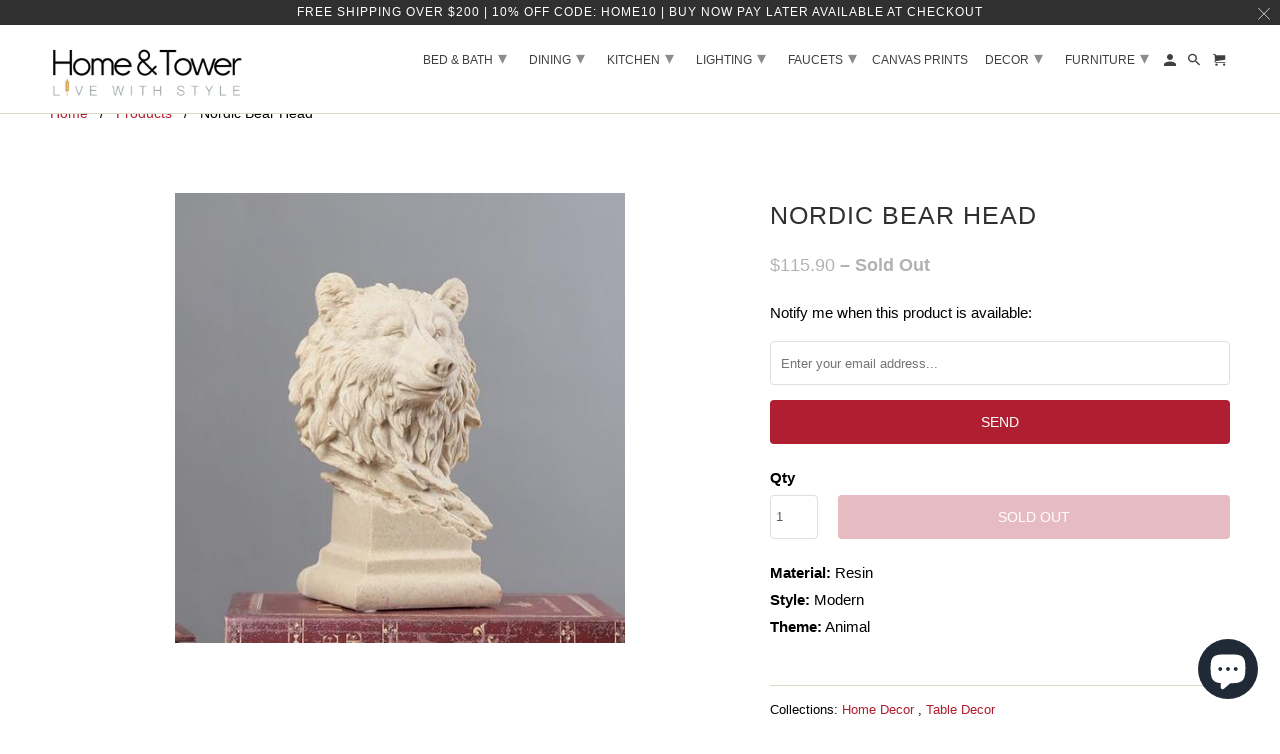

--- FILE ---
content_type: text/html; charset=utf-8
request_url: https://homeandtower.com/products/nordic-bear-head
body_size: 34075
content:
<!DOCTYPE html>
<html lang="en">
  <head>
<!-- starapps_core_start -->
<!-- This code is automatically managed by StarApps Studio -->
<!-- Please contact support@starapps.studio for any help -->
<!-- File location: snippets/starapps-core.liquid -->


    
<!-- starapps_core_end -->
<script src="https://country-blocker.zend-apps.com/scripts/5244/788fa30233fcab2260b28ae40dde74a7.js" async></script>
    <meta name="msvalidate.01" content="C3EDAE691DD73EB6EE9FF2B6A11A8046" />
    <meta name="google-site-verification" content="aRYgmRrvaNHErAhmbrvliojk2PeKcaLaylomxc4ppko" />
    <meta charset="utf-8">
    <meta http-equiv="cleartype" content="on">
    <meta name="robots" content="index,follow">




    
   
   
    
    <!-- Google Tag Manager -->
<script>(function(w,d,s,l,i){w[l]=w[l]||[];w[l].push({'gtm.start':
new Date().getTime(),event:'gtm.js'});var f=d.getElementsByTagName(s)[0],
j=d.createElement(s),dl=l!='dataLayer'?'&l='+l:'';j.async=true;j.src=
'https://www.googletagmanager.com/gtm.js?id='+i+dl;f.parentNode.insertBefore(j,f);
})(window,document,'script','dataLayer','GTM-WK6WN96');</script>
<!-- End Google Tag Manager -->

      
<!-- Google tag (gtag.js) -->
<script async src="https://www.googletagmanager.com/gtag/js?id=G-HPTCCE4PMS"></script>
<script>
  window.dataLayer = window.dataLayer || [];
  function gtag(){dataLayer.push(arguments);}
  gtag('js', new Date());

  gtag('config', 'G-HPTCCE4PMS');
</script>

        <!-- End Google Tag GA4 Manager -->


    <!-- Klaviyo Form -->
    <script async type="text/javascript" src="https://static.klaviyo.com/onsite/js/klaviyo.js?company_id=VJyPaQ"></script>

     <!-- Global site tag (gtag.js) - Google Ads: 392680216 -->
<script async src="https://www.googletagmanager.com/gtag/js?id=AW-392680216"></script>
<script>
  window.dataLayer = window.dataLayer || [];
  function gtag(){dataLayer.push(arguments);}
  gtag('js', new Date());

  gtag('config', 'AW-392680216');
</script>
  
    
    <script>(function(w,d,t,r,u){var f,n,i;w[u]=w[u]||[],f=function(){var o={ti:"56353991"};o.q=w[u],w[u]=new UET(o),w[u].push("pageLoad")},n=d.createElement(t),n.src=r,n.async=1,n.onload=n.onreadystatechange=function(){var s=this.readyState;s&&s!=="loaded"&&s!=="complete"||(f(),n.onload=n.onreadystatechange=null)},i=d.getElementsByTagName(t)[0],i.parentNode.insertBefore(n,i)})(window,document,"script","//bat.bing.com/bat.js","uetq");</script>
    
  
    <!-- Global site tag (gtag.js) - Google Analytics -->
<script async src="https://www.googletagmanager.com/gtag/js?id=UA-207327804-1"></script>
<script>
  window.dataLayer = window.dataLayer || [];
  function gtag(){dataLayer.push(arguments);}
  gtag('js', new Date());

  gtag('config', 'UA-207327804-1');
</script>

    

    
    <title>Nordic Bear Head - Home and Tower</title>

    
      <meta name="description" content="Material: ResinStyle: ModernTheme: Animal" />
    
    
    

<meta name="author" content="Home and Tower">
<meta property="og:url" content="https://homeandtower.com/products/nordic-bear-head">
<meta property="og:site_name" content="Home and Tower">




  <meta property="og:type" content="product">
  <meta property="og:title" content="Nordic Bear Head">
  
    
      <meta property="og:image" content="https://homeandtower.com/cdn/shop/products/product-image-1505158786_600x.jpg?v=1635451818">
      <meta property="og:image:secure_url" content="https://homeandtower.com/cdn/shop/products/product-image-1505158786_600x.jpg?v=1635451818">
      <meta property="og:image:width" content="500">
      <meta property="og:image:height" content="500">
      <meta property="og:image:alt" content="Nordic Bear Head">
      
    
  
  <meta property="product:price:amount" content="115.90">
  <meta property="product:price:currency" content="USD">



  <meta property="og:description" content="Material: ResinStyle: ModernTheme: Animal">




  <meta name="twitter:site" content="@homeandtower">

<meta name="twitter:card" content="summary">

  <meta name="twitter:title" content="Nordic Bear Head">
  <meta name="twitter:description" content="Material: ResinStyle: ModernTheme: Animal">
  <meta name="twitter:image:width" content="240">
  <meta name="twitter:image:height" content="240">
  <meta name="twitter:image" content="https://homeandtower.com/cdn/shop/products/product-image-1505158786_240x.jpg?v=1635451818">
  <meta name="twitter:image:alt" content="Nordic Bear Head">



    
    

    <!-- Mobile Specific Metas -->
    <meta name="HandheldFriendly" content="True">
    <meta name="MobileOptimized" content="320">
    <meta name="viewport" content="width=device-width,initial-scale=1">
    <meta name="theme-color" content="#ffffff">

    <!-- Stylesheet for Fancybox library -->
    <link href="//homeandtower.com/cdn/shop/t/4/assets/fancybox.css?v=30466120580444283401608481617" rel="stylesheet" type="text/css" media="all" />

    <!-- Stylesheets for Retina 4.7.7 -->
    <link href="//homeandtower.com/cdn/shop/t/4/assets/styles.css?v=67763070437593093651759260026" rel="stylesheet" type="text/css" media="all" />

    <!--[if lte IE 9]>
      <link href="//homeandtower.com/cdn/shop/t/4/assets/ie.css?v=168258250153638521431608481638" rel="stylesheet" type="text/css" media="all" />
    <![endif]-->

    
      <link rel="shortcut icon" type="image/x-icon" href="//homeandtower.com/cdn/shop/files/Copy_of_Copy_of_Copy_of_Home_tower_3_180x180.png?v=1614332060">
      <link rel="apple-touch-icon" href="//homeandtower.com/cdn/shop/files/Copy_of_Copy_of_Copy_of_Home_tower_3_180x180.png?v=1614332060"/>
      <link rel="apple-touch-icon" sizes="72x72" href="//homeandtower.com/cdn/shop/files/Copy_of_Copy_of_Copy_of_Home_tower_3_72x72.png?v=1614332060"/>
      <link rel="apple-touch-icon" sizes="114x114" href="//homeandtower.com/cdn/shop/files/Copy_of_Copy_of_Copy_of_Home_tower_3_114x114.png?v=1614332060"/>
      <link rel="apple-touch-icon" sizes="180x180" href="//homeandtower.com/cdn/shop/files/Copy_of_Copy_of_Copy_of_Home_tower_3_180x180.png?v=1614332060"/>
      <link rel="apple-touch-icon" sizes="228x228" href="//homeandtower.com/cdn/shop/files/Copy_of_Copy_of_Copy_of_Home_tower_3_228x228.png?v=1614332060"/>
    

    <link rel="canonical" href="https://homeandtower.com/products/nordic-bear-head" />

    

    

    <script>
      
Shopify = window.Shopify || {};Shopify.routes =Shopify.routes || {};Shopify.routes.cart_url = "\/cart";Shopify.theme_settings = {};Shopify.theme_settings.current_locale = "en";Shopify.theme_settings.shop_url = "https://homeandtower.com";Shopify.theme_settings.newsletter_popup = false;Shopify.theme_settings.newsletter_popup_days = "2";Shopify.theme_settings.newsletter_popup_mobile = false;Shopify.theme_settings.newsletter_popup_seconds = 4;Shopify.theme_settings.search_option = "product";Shopify.theme_settings.search_items_to_display = 7;Shopify.theme_settings.enable_autocomplete = false;Shopify.theme_settings.free_text = "Free";Shopify.translation =Shopify.translation || {};Shopify.translation.newsletter_success_text = "Thank you for joining our mailing list!";Shopify.translation.contact_field_email = "";Shopify.translation.menu = "Menu";Shopify.translation.search = "Search";Shopify.translation.all_results = "View all results";Shopify.translation.no_results = "No results found.";Shopify.translation.agree_to_terms_warning = "You must agree with the terms and conditions to checkout.";Shopify.translation.cart_discount = "Discount";Shopify.translation.edit_cart = "Edit Cart";Shopify.translation.add_to_cart_success = "Translation missing: en.layout.general.add_to_cart_success";Shopify.translation.agree_to_terms_html = "I Agree with the Terms &amp; Conditions";Shopify.translation.checkout = "Checkout";Shopify.translation.or = "Translation missing: en.layout.general.or";Shopify.translation.continue_shopping = "Continue Shopping";Shopify.translation.empty_cart = "Your Cart is Empty";Shopify.translation.cart_total = "Item total";Shopify.translation.subtotal = "Subtotal";Shopify.translation.cart_notes = "Order Notes";Shopify.translation.product_add_to_cart_success = "Added";Shopify.translation.product_add_to_cart = "Add to Cart";Shopify.translation.product_notify_form_email = "Enter your email address...";Shopify.translation.product_notify_form_send = "Send";Shopify.translation.items_left_count_one = "item left";Shopify.translation.items_left_count_other = "items left";Shopify.translation.product_sold_out = "Sold Out";Shopify.translation.product_unavailable = "Unavailable";Shopify.translation.product_notify_form_success = "Thanks! We will notify you when this product becomes available!";Shopify.translation.product_from = "from";Shopify.routes =Shopify.routes || {};Shopify.routes.root_url = "/";Shopify.routes.cart_url = "/cart";Shopify.routes.search_url = "/search";Shopify.media_queries =Shopify.media_queries || {};Shopify.media_queries.small = window.matchMedia( "(max-width: 480px)" );Shopify.media_queries.medium = window.matchMedia( "(max-width: 798px)" );Shopify.media_queries.large = window.matchMedia( "(min-width: 799px)" );Shopify.media_queries.larger = window.matchMedia( "(min-width: 960px)" );Shopify.media_queries.xlarge = window.matchMedia( "(min-width: 1200px)" );Shopify.media_queries.ie10 = window.matchMedia( "all and (-ms-high-contrast: none), (-ms-high-contrast: active)" );Shopify.media_queries.tablet = window.matchMedia( "only screen and (min-width: 799px) and (max-width: 1024px)" );Shopify.device =Shopify.device || {};Shopify.device.hasTouch = window.matchMedia("(any-pointer: coarse)");Shopify.device.hasMouse = window.matchMedia("(any-pointer: fine)");Shopify.media_queries =Shopify.media_queries || {};Shopify.media_queries.small = window.matchMedia( "(max-width: 480px)" );Shopify.media_queries.medium = window.matchMedia( "(max-width: 798px)" );Shopify.media_queries.large = window.matchMedia( "(min-width: 799px)" );Shopify.media_queries.larger = window.matchMedia( "(min-width: 960px)" );Shopify.media_queries.xlarge = window.matchMedia( "(min-width: 1200px)" );Shopify.media_queries.ie10 = window.matchMedia( "all and (-ms-high-contrast: none), (-ms-high-contrast: active)" );Shopify.media_queries.tablet = window.matchMedia( "only screen and (min-width: 799px) and (max-width: 1024px)" );


Currency = window.Currency || {};


Currency.shop_currency = "USD";
Currency.default_currency = "USD";
Currency.display_format = "money_format";
Currency.money_format = "${{amount}}";
Currency.money_format_no_currency = "${{amount}}";
Currency.money_format_currency = "${{amount}} USD";
Currency.native_multi_currency = true;
Currency.iso_code = "USD";
Currency.symbol = "$";
Currency.shipping_calculator = false;
    </script>

    <script src="//homeandtower.com/cdn/shop/t/4/assets/app.js?v=118518291372920139101726711447" type="text/javascript"></script>

    <!-- starapps_scripts_start -->
<!-- This code is automatically managed by StarApps Studio -->
<!-- Please contact support@starapps.studio for any help -->
<script type="application/json" sa-product-json="true">
          {
            "id": 5778705285270,
            "title": "Nordic Bear Head",
            "handle": "nordic-bear-head","product_images": [{ "id":19272220180630,"src":"\/\/homeandtower.com\/cdn\/shop\/products\/product-image-1505158786.jpg?v=1635451818" }  ],
            "media": [{"alt":null,"id":11447374151830,"position":1,"preview_image":{"aspect_ratio":1.0,"height":500,"width":500,"src":"\/\/homeandtower.com\/cdn\/shop\/products\/product-image-1505158786.jpg?v=1635451818"},"aspect_ratio":1.0,"height":500,"media_type":"image","src":"\/\/homeandtower.com\/cdn\/shop\/products\/product-image-1505158786.jpg?v=1635451818","width":500}],"metafields": {},
            "vendor": "Home And Tower",
            "variants": [{"id":36536956551318,"title":"Default Title","option1":"Default Title","option2":null,"option3":null,"sku":"39523878-bear","requires_shipping":true,"taxable":true,"featured_image":{"id":19272220180630,"product_id":5778705285270,"position":1,"created_at":"2020-09-29T17:28:11-04:00","updated_at":"2021-10-28T16:10:18-04:00","alt":null,"width":500,"height":500,"src":"\/\/homeandtower.com\/cdn\/shop\/products\/product-image-1505158786.jpg?v=1635451818","variant_ids":[36536956551318]},"available":false,"name":"Nordic Bear Head","public_title":null,"options":["Default Title"],"price":11590,"weight":0,"compare_at_price":8964,"inventory_management":"shopify","barcode":null,"featured_media":{"alt":null,"id":11447374151830,"position":1,"preview_image":{"aspect_ratio":1.0,"height":500,"width":500,"src":"\/\/homeandtower.com\/cdn\/shop\/products\/product-image-1505158786.jpg?v=1635451818"}},"requires_selling_plan":false,"selling_plan_allocations":[]}],
            "url": "\/products\/nordic-bear-head",
            "options": [{"name":"Title","position":1,"values":["Default Title"]}],
            "images": ["\/\/homeandtower.com\/cdn\/shop\/products\/product-image-1505158786.jpg?v=1635451818"],
            "featured_image": "\/\/homeandtower.com\/cdn\/shop\/products\/product-image-1505158786.jpg?v=1635451818",
            "tags": ["decor","statue"],
            "available": false,
            "price_min": 11590,
            "price_max": 11590,
            "compare_at_price_min": 8964,
            "compare_at_price_max": 8964}
    </script>
<script type="text/javascript" src="https://bcdn.starapps.studio/apps/via/home-and-tower/script-1652209450.js?shop=home-and-tower.myshopify.com" async></script>
<!-- starapps_scripts_end -->
<script>window.performance && window.performance.mark && window.performance.mark('shopify.content_for_header.start');</script><meta name="google-site-verification" content="OgVoifLXl8JfRc28TqF1sZdoyHZ51803xEnYWCjnDiE">
<meta id="shopify-digital-wallet" name="shopify-digital-wallet" content="/46278639766/digital_wallets/dialog">
<meta name="shopify-checkout-api-token" content="c25b8ce94458b6596d48cdcbffdf5cbf">
<meta id="in-context-paypal-metadata" data-shop-id="46278639766" data-venmo-supported="false" data-environment="production" data-locale="en_US" data-paypal-v4="true" data-currency="USD">
<link rel="alternate" hreflang="x-default" href="https://homeandtower.com/products/nordic-bear-head">
<link rel="alternate" hreflang="en" href="https://homeandtower.com/products/nordic-bear-head">
<link rel="alternate" hreflang="en-DK" href="https://homeandtower.com/en-dk/products/nordic-bear-head">
<link rel="alternate" hreflang="en-DE" href="https://homeandtower.com/en-de/products/nordic-bear-head">
<link rel="alternate" hreflang="en-NO" href="https://homeandtower.com/en-no/products/nordic-bear-head">
<link rel="alternate" hreflang="en-SE" href="https://homeandtower.com/en-se/products/nordic-bear-head">
<link rel="alternate" hreflang="en-CH" href="https://homeandtower.com/en-ch/products/nordic-bear-head">
<link rel="alternate" type="application/json+oembed" href="https://homeandtower.com/products/nordic-bear-head.oembed">
<script async="async" src="/checkouts/internal/preloads.js?locale=en-US"></script>
<link rel="preconnect" href="https://shop.app" crossorigin="anonymous">
<script async="async" src="https://shop.app/checkouts/internal/preloads.js?locale=en-US&shop_id=46278639766" crossorigin="anonymous"></script>
<script id="apple-pay-shop-capabilities" type="application/json">{"shopId":46278639766,"countryCode":"US","currencyCode":"USD","merchantCapabilities":["supports3DS"],"merchantId":"gid:\/\/shopify\/Shop\/46278639766","merchantName":"Home and Tower","requiredBillingContactFields":["postalAddress","email","phone"],"requiredShippingContactFields":["postalAddress","email","phone"],"shippingType":"shipping","supportedNetworks":["visa","masterCard","amex","discover","elo","jcb"],"total":{"type":"pending","label":"Home and Tower","amount":"1.00"},"shopifyPaymentsEnabled":true,"supportsSubscriptions":true}</script>
<script id="shopify-features" type="application/json">{"accessToken":"c25b8ce94458b6596d48cdcbffdf5cbf","betas":["rich-media-storefront-analytics"],"domain":"homeandtower.com","predictiveSearch":true,"shopId":46278639766,"locale":"en"}</script>
<script>var Shopify = Shopify || {};
Shopify.shop = "home-and-tower.myshopify.com";
Shopify.locale = "en";
Shopify.currency = {"active":"USD","rate":"1.0"};
Shopify.country = "US";
Shopify.theme = {"name":"Retina (Dec-20-2020)","id":116979728534,"schema_name":"Retina","schema_version":"4.7.7","theme_store_id":null,"role":"main"};
Shopify.theme.handle = "null";
Shopify.theme.style = {"id":null,"handle":null};
Shopify.cdnHost = "homeandtower.com/cdn";
Shopify.routes = Shopify.routes || {};
Shopify.routes.root = "/";</script>
<script type="module">!function(o){(o.Shopify=o.Shopify||{}).modules=!0}(window);</script>
<script>!function(o){function n(){var o=[];function n(){o.push(Array.prototype.slice.apply(arguments))}return n.q=o,n}var t=o.Shopify=o.Shopify||{};t.loadFeatures=n(),t.autoloadFeatures=n()}(window);</script>
<script>
  window.ShopifyPay = window.ShopifyPay || {};
  window.ShopifyPay.apiHost = "shop.app\/pay";
  window.ShopifyPay.redirectState = null;
</script>
<script id="shop-js-analytics" type="application/json">{"pageType":"product"}</script>
<script defer="defer" async type="module" src="//homeandtower.com/cdn/shopifycloud/shop-js/modules/v2/client.init-shop-cart-sync_C5BV16lS.en.esm.js"></script>
<script defer="defer" async type="module" src="//homeandtower.com/cdn/shopifycloud/shop-js/modules/v2/chunk.common_CygWptCX.esm.js"></script>
<script type="module">
  await import("//homeandtower.com/cdn/shopifycloud/shop-js/modules/v2/client.init-shop-cart-sync_C5BV16lS.en.esm.js");
await import("//homeandtower.com/cdn/shopifycloud/shop-js/modules/v2/chunk.common_CygWptCX.esm.js");

  window.Shopify.SignInWithShop?.initShopCartSync?.({"fedCMEnabled":true,"windoidEnabled":true});

</script>
<script defer="defer" async type="module" src="//homeandtower.com/cdn/shopifycloud/shop-js/modules/v2/client.payment-terms_CZxnsJam.en.esm.js"></script>
<script defer="defer" async type="module" src="//homeandtower.com/cdn/shopifycloud/shop-js/modules/v2/chunk.common_CygWptCX.esm.js"></script>
<script defer="defer" async type="module" src="//homeandtower.com/cdn/shopifycloud/shop-js/modules/v2/chunk.modal_D71HUcav.esm.js"></script>
<script type="module">
  await import("//homeandtower.com/cdn/shopifycloud/shop-js/modules/v2/client.payment-terms_CZxnsJam.en.esm.js");
await import("//homeandtower.com/cdn/shopifycloud/shop-js/modules/v2/chunk.common_CygWptCX.esm.js");
await import("//homeandtower.com/cdn/shopifycloud/shop-js/modules/v2/chunk.modal_D71HUcav.esm.js");

  
</script>
<script>
  window.Shopify = window.Shopify || {};
  if (!window.Shopify.featureAssets) window.Shopify.featureAssets = {};
  window.Shopify.featureAssets['shop-js'] = {"shop-cart-sync":["modules/v2/client.shop-cart-sync_ZFArdW7E.en.esm.js","modules/v2/chunk.common_CygWptCX.esm.js"],"init-fed-cm":["modules/v2/client.init-fed-cm_CmiC4vf6.en.esm.js","modules/v2/chunk.common_CygWptCX.esm.js"],"shop-button":["modules/v2/client.shop-button_tlx5R9nI.en.esm.js","modules/v2/chunk.common_CygWptCX.esm.js"],"shop-cash-offers":["modules/v2/client.shop-cash-offers_DOA2yAJr.en.esm.js","modules/v2/chunk.common_CygWptCX.esm.js","modules/v2/chunk.modal_D71HUcav.esm.js"],"init-windoid":["modules/v2/client.init-windoid_sURxWdc1.en.esm.js","modules/v2/chunk.common_CygWptCX.esm.js"],"shop-toast-manager":["modules/v2/client.shop-toast-manager_ClPi3nE9.en.esm.js","modules/v2/chunk.common_CygWptCX.esm.js"],"init-shop-email-lookup-coordinator":["modules/v2/client.init-shop-email-lookup-coordinator_B8hsDcYM.en.esm.js","modules/v2/chunk.common_CygWptCX.esm.js"],"init-shop-cart-sync":["modules/v2/client.init-shop-cart-sync_C5BV16lS.en.esm.js","modules/v2/chunk.common_CygWptCX.esm.js"],"avatar":["modules/v2/client.avatar_BTnouDA3.en.esm.js"],"pay-button":["modules/v2/client.pay-button_FdsNuTd3.en.esm.js","modules/v2/chunk.common_CygWptCX.esm.js"],"init-customer-accounts":["modules/v2/client.init-customer-accounts_DxDtT_ad.en.esm.js","modules/v2/client.shop-login-button_C5VAVYt1.en.esm.js","modules/v2/chunk.common_CygWptCX.esm.js","modules/v2/chunk.modal_D71HUcav.esm.js"],"init-shop-for-new-customer-accounts":["modules/v2/client.init-shop-for-new-customer-accounts_ChsxoAhi.en.esm.js","modules/v2/client.shop-login-button_C5VAVYt1.en.esm.js","modules/v2/chunk.common_CygWptCX.esm.js","modules/v2/chunk.modal_D71HUcav.esm.js"],"shop-login-button":["modules/v2/client.shop-login-button_C5VAVYt1.en.esm.js","modules/v2/chunk.common_CygWptCX.esm.js","modules/v2/chunk.modal_D71HUcav.esm.js"],"init-customer-accounts-sign-up":["modules/v2/client.init-customer-accounts-sign-up_CPSyQ0Tj.en.esm.js","modules/v2/client.shop-login-button_C5VAVYt1.en.esm.js","modules/v2/chunk.common_CygWptCX.esm.js","modules/v2/chunk.modal_D71HUcav.esm.js"],"shop-follow-button":["modules/v2/client.shop-follow-button_Cva4Ekp9.en.esm.js","modules/v2/chunk.common_CygWptCX.esm.js","modules/v2/chunk.modal_D71HUcav.esm.js"],"checkout-modal":["modules/v2/client.checkout-modal_BPM8l0SH.en.esm.js","modules/v2/chunk.common_CygWptCX.esm.js","modules/v2/chunk.modal_D71HUcav.esm.js"],"lead-capture":["modules/v2/client.lead-capture_Bi8yE_yS.en.esm.js","modules/v2/chunk.common_CygWptCX.esm.js","modules/v2/chunk.modal_D71HUcav.esm.js"],"shop-login":["modules/v2/client.shop-login_D6lNrXab.en.esm.js","modules/v2/chunk.common_CygWptCX.esm.js","modules/v2/chunk.modal_D71HUcav.esm.js"],"payment-terms":["modules/v2/client.payment-terms_CZxnsJam.en.esm.js","modules/v2/chunk.common_CygWptCX.esm.js","modules/v2/chunk.modal_D71HUcav.esm.js"]};
</script>
<script>(function() {
  var isLoaded = false;
  function asyncLoad() {
    if (isLoaded) return;
    isLoaded = true;
    var urls = ["https:\/\/bingshoppingtool-t2app-prod.trafficmanager.net\/uet\/tracking_script?shop=home-and-tower.myshopify.com","https:\/\/ecommplugins-scripts.trustpilot.com\/v2.1\/js\/header.min.js?settings=eyJrZXkiOiJib2RpbTlTTjF2VHo1T0MwIiwicyI6InNrdSJ9\u0026v=2.5\u0026shop=home-and-tower.myshopify.com","https:\/\/ecommplugins-trustboxsettings.trustpilot.com\/home-and-tower.myshopify.com.js?settings=1636084610806\u0026shop=home-and-tower.myshopify.com","https:\/\/cdn.shopify.com\/s\/files\/1\/0462\/7863\/9766\/t\/4\/assets\/affirmShopify.js?v=1651290481\u0026shop=home-and-tower.myshopify.com","https:\/\/static-us.afterpay.com\/shopify\/afterpay-attract\/afterpay-attract-widget.js?shop=home-and-tower.myshopify.com","\/\/cdn.shopify.com\/proxy\/5aad46019f034becbe4ea5b7b1219ec9085c1b390715b2f1bbc760bbe0da42dd\/static.cdn.printful.com\/static\/js\/external\/shopify-product-customizer.js?v=0.28\u0026shop=home-and-tower.myshopify.com\u0026sp-cache-control=cHVibGljLCBtYXgtYWdlPTkwMA"];
    for (var i = 0; i < urls.length; i++) {
      var s = document.createElement('script');
      s.type = 'text/javascript';
      s.async = true;
      s.src = urls[i];
      var x = document.getElementsByTagName('script')[0];
      x.parentNode.insertBefore(s, x);
    }
  };
  if(window.attachEvent) {
    window.attachEvent('onload', asyncLoad);
  } else {
    window.addEventListener('load', asyncLoad, false);
  }
})();</script>
<script id="__st">var __st={"a":46278639766,"offset":-18000,"reqid":"ce685433-3241-4254-82ad-4aa68258606a-1768623004","pageurl":"homeandtower.com\/products\/nordic-bear-head","u":"5a43fd214b18","p":"product","rtyp":"product","rid":5778705285270};</script>
<script>window.ShopifyPaypalV4VisibilityTracking = true;</script>
<script id="captcha-bootstrap">!function(){'use strict';const t='contact',e='account',n='new_comment',o=[[t,t],['blogs',n],['comments',n],[t,'customer']],c=[[e,'customer_login'],[e,'guest_login'],[e,'recover_customer_password'],[e,'create_customer']],r=t=>t.map((([t,e])=>`form[action*='/${t}']:not([data-nocaptcha='true']) input[name='form_type'][value='${e}']`)).join(','),a=t=>()=>t?[...document.querySelectorAll(t)].map((t=>t.form)):[];function s(){const t=[...o],e=r(t);return a(e)}const i='password',u='form_key',d=['recaptcha-v3-token','g-recaptcha-response','h-captcha-response',i],f=()=>{try{return window.sessionStorage}catch{return}},m='__shopify_v',_=t=>t.elements[u];function p(t,e,n=!1){try{const o=window.sessionStorage,c=JSON.parse(o.getItem(e)),{data:r}=function(t){const{data:e,action:n}=t;return t[m]||n?{data:e,action:n}:{data:t,action:n}}(c);for(const[e,n]of Object.entries(r))t.elements[e]&&(t.elements[e].value=n);n&&o.removeItem(e)}catch(o){console.error('form repopulation failed',{error:o})}}const l='form_type',E='cptcha';function T(t){t.dataset[E]=!0}const w=window,h=w.document,L='Shopify',v='ce_forms',y='captcha';let A=!1;((t,e)=>{const n=(g='f06e6c50-85a8-45c8-87d0-21a2b65856fe',I='https://cdn.shopify.com/shopifycloud/storefront-forms-hcaptcha/ce_storefront_forms_captcha_hcaptcha.v1.5.2.iife.js',D={infoText:'Protected by hCaptcha',privacyText:'Privacy',termsText:'Terms'},(t,e,n)=>{const o=w[L][v],c=o.bindForm;if(c)return c(t,g,e,D).then(n);var r;o.q.push([[t,g,e,D],n]),r=I,A||(h.body.append(Object.assign(h.createElement('script'),{id:'captcha-provider',async:!0,src:r})),A=!0)});var g,I,D;w[L]=w[L]||{},w[L][v]=w[L][v]||{},w[L][v].q=[],w[L][y]=w[L][y]||{},w[L][y].protect=function(t,e){n(t,void 0,e),T(t)},Object.freeze(w[L][y]),function(t,e,n,w,h,L){const[v,y,A,g]=function(t,e,n){const i=e?o:[],u=t?c:[],d=[...i,...u],f=r(d),m=r(i),_=r(d.filter((([t,e])=>n.includes(e))));return[a(f),a(m),a(_),s()]}(w,h,L),I=t=>{const e=t.target;return e instanceof HTMLFormElement?e:e&&e.form},D=t=>v().includes(t);t.addEventListener('submit',(t=>{const e=I(t);if(!e)return;const n=D(e)&&!e.dataset.hcaptchaBound&&!e.dataset.recaptchaBound,o=_(e),c=g().includes(e)&&(!o||!o.value);(n||c)&&t.preventDefault(),c&&!n&&(function(t){try{if(!f())return;!function(t){const e=f();if(!e)return;const n=_(t);if(!n)return;const o=n.value;o&&e.removeItem(o)}(t);const e=Array.from(Array(32),(()=>Math.random().toString(36)[2])).join('');!function(t,e){_(t)||t.append(Object.assign(document.createElement('input'),{type:'hidden',name:u})),t.elements[u].value=e}(t,e),function(t,e){const n=f();if(!n)return;const o=[...t.querySelectorAll(`input[type='${i}']`)].map((({name:t})=>t)),c=[...d,...o],r={};for(const[a,s]of new FormData(t).entries())c.includes(a)||(r[a]=s);n.setItem(e,JSON.stringify({[m]:1,action:t.action,data:r}))}(t,e)}catch(e){console.error('failed to persist form',e)}}(e),e.submit())}));const S=(t,e)=>{t&&!t.dataset[E]&&(n(t,e.some((e=>e===t))),T(t))};for(const o of['focusin','change'])t.addEventListener(o,(t=>{const e=I(t);D(e)&&S(e,y())}));const B=e.get('form_key'),M=e.get(l),P=B&&M;t.addEventListener('DOMContentLoaded',(()=>{const t=y();if(P)for(const e of t)e.elements[l].value===M&&p(e,B);[...new Set([...A(),...v().filter((t=>'true'===t.dataset.shopifyCaptcha))])].forEach((e=>S(e,t)))}))}(h,new URLSearchParams(w.location.search),n,t,e,['guest_login'])})(!0,!0)}();</script>
<script integrity="sha256-4kQ18oKyAcykRKYeNunJcIwy7WH5gtpwJnB7kiuLZ1E=" data-source-attribution="shopify.loadfeatures" defer="defer" src="//homeandtower.com/cdn/shopifycloud/storefront/assets/storefront/load_feature-a0a9edcb.js" crossorigin="anonymous"></script>
<script crossorigin="anonymous" defer="defer" src="//homeandtower.com/cdn/shopifycloud/storefront/assets/shopify_pay/storefront-65b4c6d7.js?v=20250812"></script>
<script data-source-attribution="shopify.dynamic_checkout.dynamic.init">var Shopify=Shopify||{};Shopify.PaymentButton=Shopify.PaymentButton||{isStorefrontPortableWallets:!0,init:function(){window.Shopify.PaymentButton.init=function(){};var t=document.createElement("script");t.src="https://homeandtower.com/cdn/shopifycloud/portable-wallets/latest/portable-wallets.en.js",t.type="module",document.head.appendChild(t)}};
</script>
<script data-source-attribution="shopify.dynamic_checkout.buyer_consent">
  function portableWalletsHideBuyerConsent(e){var t=document.getElementById("shopify-buyer-consent"),n=document.getElementById("shopify-subscription-policy-button");t&&n&&(t.classList.add("hidden"),t.setAttribute("aria-hidden","true"),n.removeEventListener("click",e))}function portableWalletsShowBuyerConsent(e){var t=document.getElementById("shopify-buyer-consent"),n=document.getElementById("shopify-subscription-policy-button");t&&n&&(t.classList.remove("hidden"),t.removeAttribute("aria-hidden"),n.addEventListener("click",e))}window.Shopify?.PaymentButton&&(window.Shopify.PaymentButton.hideBuyerConsent=portableWalletsHideBuyerConsent,window.Shopify.PaymentButton.showBuyerConsent=portableWalletsShowBuyerConsent);
</script>
<script data-source-attribution="shopify.dynamic_checkout.cart.bootstrap">document.addEventListener("DOMContentLoaded",(function(){function t(){return document.querySelector("shopify-accelerated-checkout-cart, shopify-accelerated-checkout")}if(t())Shopify.PaymentButton.init();else{new MutationObserver((function(e,n){t()&&(Shopify.PaymentButton.init(),n.disconnect())})).observe(document.body,{childList:!0,subtree:!0})}}));
</script>
<link id="shopify-accelerated-checkout-styles" rel="stylesheet" media="screen" href="https://homeandtower.com/cdn/shopifycloud/portable-wallets/latest/accelerated-checkout-backwards-compat.css" crossorigin="anonymous">
<style id="shopify-accelerated-checkout-cart">
        #shopify-buyer-consent {
  margin-top: 1em;
  display: inline-block;
  width: 100%;
}

#shopify-buyer-consent.hidden {
  display: none;
}

#shopify-subscription-policy-button {
  background: none;
  border: none;
  padding: 0;
  text-decoration: underline;
  font-size: inherit;
  cursor: pointer;
}

#shopify-subscription-policy-button::before {
  box-shadow: none;
}

      </style>

<script>window.performance && window.performance.mark && window.performance.mark('shopify.content_for_header.end');</script>

    <noscript>
      <style>
        img.lazyload[data-sizes="auto"] {
          display: none !important;
        }
        .image__fallback {
          width: 100vw;
          display: block !important;
          max-width: 100vw !important;
          margin-bottom: 0;
        }
        .no-js-only {
          display: inherit !important;
        }
        .icon-cart.cart-button {
          display: none;
        }
        .lazyload {
          opacity: 1;
          -webkit-filter: blur(0);
          filter: blur(0);
        }
        .animate_right,
        .animate_left,
        .animate_up,
        .animate_down {
          opacity: 1;
        }
        .product_section .product_form {
          opacity: 1;
        }
        .multi_select,
        form .select {
          display: block !important;
        }
        .swatch_options {
          display: none;
        }
        .primary_logo {
          display: block;
        }
      </style>
    </noscript>
  	<meta property="orichi:tags" content="decor, statue, ">   <meta property="orichi:product" content="5778705285270">	<meta property="orichi:product_type" content="">	<meta property="orichi:collections" content="213633597590, 237543882902, "><script type="text/javascript" async="" src="https://pixel.roughgroup.com/Content/orichipixel.js?shop=home-and-tower.myshopify.com"></script>
<script>
window.mlvedaShopCurrency = "USD";
window.shopCurrency = "USD";
window.supported_currencies = "USD AUD CAD EUR GBP NZD JPY";
</script>	<!-- "snippets/vitals-loader.liquid" was not rendered, the associated app was uninstalled -->


  

  <!-- "snippets/shogun-head.liquid" was not rendered, the associated app was uninstalled -->
    
        
    
    

  
  

<!-- BEGIN app block: shopify://apps/seo-manager-venntov/blocks/seomanager/c54c366f-d4bb-4d52-8d2f-dd61ce8e7e12 --><!-- BEGIN app snippet: SEOManager4 -->
<meta name='seomanager' content='4.0.5' /> 


<script>
	function sm_htmldecode(str) {
		var txt = document.createElement('textarea');
		txt.innerHTML = str;
		return txt.value;
	}

	var venntov_title = sm_htmldecode("Nordic Bear Head");
	var venntov_description = sm_htmldecode("Material: ResinStyle: ModernTheme: Animal");
	
	if (venntov_title != '') {
		document.title = venntov_title;	
	}
	else {
		document.title = "Nordic Bear Head";	
	}

	if (document.querySelector('meta[name="description"]') == null) {
		var venntov_desc = document.createElement('meta');
		venntov_desc.name = "description";
		venntov_desc.content = venntov_description;
		var venntov_head = document.head;
		venntov_head.appendChild(venntov_desc);
	} else {
		document.querySelector('meta[name="description"]').setAttribute("content", venntov_description);
	}
</script>

<script>
	var venntov_robotVals = "index, follow, max-image-preview:large, max-snippet:-1, max-video-preview:-1";
	if (venntov_robotVals !== "") {
		document.querySelectorAll("[name='robots']").forEach(e => e.remove());
		var venntov_robotMeta = document.createElement('meta');
		venntov_robotMeta.name = "robots";
		venntov_robotMeta.content = venntov_robotVals;
		var venntov_head = document.head;
		venntov_head.appendChild(venntov_robotMeta);
	}
</script>

<script>
	var venntov_googleVals = "";
	if (venntov_googleVals !== "") {
		document.querySelectorAll("[name='google']").forEach(e => e.remove());
		var venntov_googleMeta = document.createElement('meta');
		venntov_googleMeta.name = "google";
		venntov_googleMeta.content = venntov_googleVals;
		var venntov_head = document.head;
		venntov_head.appendChild(venntov_googleMeta);
	}
	</script>
	<!-- JSON-LD support -->
			<script type="application/ld+json">
			{
				"@context": "https://schema.org",
				"@id": "https://homeandtower.com/products/nordic-bear-head",
				"@type": "Product","sku": null,"mpn": null,"brand": {
					"@type": "Brand",
					"name": "Home And Tower"
				},
				"description": "Material: ResinStyle: ModernTheme: Animal",
				"url": "https://homeandtower.com/products/nordic-bear-head",
				"name": "Nordic Bear Head","image": "https://homeandtower.com/cdn/shop/products/product-image-1505158786.jpg?v=1635451818&width=1024","offers": [{
							"@type": "Offer",
							"availability": "https://schema.org/OutOfStock",
							"itemCondition": "https://schema.org/NewCondition",
							"priceCurrency": "USD",
							"price": "115.90",
							"priceValidUntil": "2027-01-16",
							"url": "https://homeandtower.com/products/nordic-bear-head?variant=36536956551318",
							"checkoutPageURLTemplate": "https://homeandtower.com/cart/add?id=36536956551318&quantity=1",
								"image": "https://homeandtower.com/cdn/shop/products/product-image-1505158786.jpg?v=1635451818&width=1024",
							"mpn": "39523878-bear",
								"sku": "39523878-bear",
							"seller": {
								"@type": "Organization",
								"name": "Home and Tower"
							}
						}]}
			</script>
<script type="application/ld+json">
				{
					"@context": "http://schema.org",
					"@type": "BreadcrumbList",
					"name": "Breadcrumbs",
					"itemListElement": [{
							"@type": "ListItem",
							"position": 1,
							"name": "Nordic Bear Head",
							"item": "https://homeandtower.com/products/nordic-bear-head"
						}]
				}
				</script>
<!-- 524F4D20383A3331 --><!-- END app snippet -->

<!-- END app block --><!-- BEGIN app block: shopify://apps/klaviyo-email-marketing-sms/blocks/klaviyo-onsite-embed/2632fe16-c075-4321-a88b-50b567f42507 -->












  <script async src="https://static.klaviyo.com/onsite/js/VJyPaQ/klaviyo.js?company_id=VJyPaQ"></script>
  <script>!function(){if(!window.klaviyo){window._klOnsite=window._klOnsite||[];try{window.klaviyo=new Proxy({},{get:function(n,i){return"push"===i?function(){var n;(n=window._klOnsite).push.apply(n,arguments)}:function(){for(var n=arguments.length,o=new Array(n),w=0;w<n;w++)o[w]=arguments[w];var t="function"==typeof o[o.length-1]?o.pop():void 0,e=new Promise((function(n){window._klOnsite.push([i].concat(o,[function(i){t&&t(i),n(i)}]))}));return e}}})}catch(n){window.klaviyo=window.klaviyo||[],window.klaviyo.push=function(){var n;(n=window._klOnsite).push.apply(n,arguments)}}}}();</script>

  
    <script id="viewed_product">
      if (item == null) {
        var _learnq = _learnq || [];

        var MetafieldReviews = null
        var MetafieldYotpoRating = null
        var MetafieldYotpoCount = null
        var MetafieldLooxRating = null
        var MetafieldLooxCount = null
        var okendoProduct = null
        var okendoProductReviewCount = null
        var okendoProductReviewAverageValue = null
        try {
          // The following fields are used for Customer Hub recently viewed in order to add reviews.
          // This information is not part of __kla_viewed. Instead, it is part of __kla_viewed_reviewed_items
          MetafieldReviews = {};
          MetafieldYotpoRating = null
          MetafieldYotpoCount = null
          MetafieldLooxRating = null
          MetafieldLooxCount = null

          okendoProduct = null
          // If the okendo metafield is not legacy, it will error, which then requires the new json formatted data
          if (okendoProduct && 'error' in okendoProduct) {
            okendoProduct = null
          }
          okendoProductReviewCount = okendoProduct ? okendoProduct.reviewCount : null
          okendoProductReviewAverageValue = okendoProduct ? okendoProduct.reviewAverageValue : null
        } catch (error) {
          console.error('Error in Klaviyo onsite reviews tracking:', error);
        }

        var item = {
          Name: "Nordic Bear Head",
          ProductID: 5778705285270,
          Categories: ["Home Decor","Table Decor"],
          ImageURL: "https://homeandtower.com/cdn/shop/products/product-image-1505158786_grande.jpg?v=1635451818",
          URL: "https://homeandtower.com/products/nordic-bear-head",
          Brand: "Home And Tower",
          Price: "$115.90",
          Value: "115.90",
          CompareAtPrice: "$89.64"
        };
        _learnq.push(['track', 'Viewed Product', item]);
        _learnq.push(['trackViewedItem', {
          Title: item.Name,
          ItemId: item.ProductID,
          Categories: item.Categories,
          ImageUrl: item.ImageURL,
          Url: item.URL,
          Metadata: {
            Brand: item.Brand,
            Price: item.Price,
            Value: item.Value,
            CompareAtPrice: item.CompareAtPrice
          },
          metafields:{
            reviews: MetafieldReviews,
            yotpo:{
              rating: MetafieldYotpoRating,
              count: MetafieldYotpoCount,
            },
            loox:{
              rating: MetafieldLooxRating,
              count: MetafieldLooxCount,
            },
            okendo: {
              rating: okendoProductReviewAverageValue,
              count: okendoProductReviewCount,
            }
          }
        }]);
      }
    </script>
  




  <script>
    window.klaviyoReviewsProductDesignMode = false
  </script>







<!-- END app block --><script src="https://cdn.shopify.com/extensions/7bc9bb47-adfa-4267-963e-cadee5096caf/inbox-1252/assets/inbox-chat-loader.js" type="text/javascript" defer="defer"></script>
<link href="https://monorail-edge.shopifysvc.com" rel="dns-prefetch">
<script>(function(){if ("sendBeacon" in navigator && "performance" in window) {try {var session_token_from_headers = performance.getEntriesByType('navigation')[0].serverTiming.find(x => x.name == '_s').description;} catch {var session_token_from_headers = undefined;}var session_cookie_matches = document.cookie.match(/_shopify_s=([^;]*)/);var session_token_from_cookie = session_cookie_matches && session_cookie_matches.length === 2 ? session_cookie_matches[1] : "";var session_token = session_token_from_headers || session_token_from_cookie || "";function handle_abandonment_event(e) {var entries = performance.getEntries().filter(function(entry) {return /monorail-edge.shopifysvc.com/.test(entry.name);});if (!window.abandonment_tracked && entries.length === 0) {window.abandonment_tracked = true;var currentMs = Date.now();var navigation_start = performance.timing.navigationStart;var payload = {shop_id: 46278639766,url: window.location.href,navigation_start,duration: currentMs - navigation_start,session_token,page_type: "product"};window.navigator.sendBeacon("https://monorail-edge.shopifysvc.com/v1/produce", JSON.stringify({schema_id: "online_store_buyer_site_abandonment/1.1",payload: payload,metadata: {event_created_at_ms: currentMs,event_sent_at_ms: currentMs}}));}}window.addEventListener('pagehide', handle_abandonment_event);}}());</script>
<script id="web-pixels-manager-setup">(function e(e,d,r,n,o){if(void 0===o&&(o={}),!Boolean(null===(a=null===(i=window.Shopify)||void 0===i?void 0:i.analytics)||void 0===a?void 0:a.replayQueue)){var i,a;window.Shopify=window.Shopify||{};var t=window.Shopify;t.analytics=t.analytics||{};var s=t.analytics;s.replayQueue=[],s.publish=function(e,d,r){return s.replayQueue.push([e,d,r]),!0};try{self.performance.mark("wpm:start")}catch(e){}var l=function(){var e={modern:/Edge?\/(1{2}[4-9]|1[2-9]\d|[2-9]\d{2}|\d{4,})\.\d+(\.\d+|)|Firefox\/(1{2}[4-9]|1[2-9]\d|[2-9]\d{2}|\d{4,})\.\d+(\.\d+|)|Chrom(ium|e)\/(9{2}|\d{3,})\.\d+(\.\d+|)|(Maci|X1{2}).+ Version\/(15\.\d+|(1[6-9]|[2-9]\d|\d{3,})\.\d+)([,.]\d+|)( \(\w+\)|)( Mobile\/\w+|) Safari\/|Chrome.+OPR\/(9{2}|\d{3,})\.\d+\.\d+|(CPU[ +]OS|iPhone[ +]OS|CPU[ +]iPhone|CPU IPhone OS|CPU iPad OS)[ +]+(15[._]\d+|(1[6-9]|[2-9]\d|\d{3,})[._]\d+)([._]\d+|)|Android:?[ /-](13[3-9]|1[4-9]\d|[2-9]\d{2}|\d{4,})(\.\d+|)(\.\d+|)|Android.+Firefox\/(13[5-9]|1[4-9]\d|[2-9]\d{2}|\d{4,})\.\d+(\.\d+|)|Android.+Chrom(ium|e)\/(13[3-9]|1[4-9]\d|[2-9]\d{2}|\d{4,})\.\d+(\.\d+|)|SamsungBrowser\/([2-9]\d|\d{3,})\.\d+/,legacy:/Edge?\/(1[6-9]|[2-9]\d|\d{3,})\.\d+(\.\d+|)|Firefox\/(5[4-9]|[6-9]\d|\d{3,})\.\d+(\.\d+|)|Chrom(ium|e)\/(5[1-9]|[6-9]\d|\d{3,})\.\d+(\.\d+|)([\d.]+$|.*Safari\/(?![\d.]+ Edge\/[\d.]+$))|(Maci|X1{2}).+ Version\/(10\.\d+|(1[1-9]|[2-9]\d|\d{3,})\.\d+)([,.]\d+|)( \(\w+\)|)( Mobile\/\w+|) Safari\/|Chrome.+OPR\/(3[89]|[4-9]\d|\d{3,})\.\d+\.\d+|(CPU[ +]OS|iPhone[ +]OS|CPU[ +]iPhone|CPU IPhone OS|CPU iPad OS)[ +]+(10[._]\d+|(1[1-9]|[2-9]\d|\d{3,})[._]\d+)([._]\d+|)|Android:?[ /-](13[3-9]|1[4-9]\d|[2-9]\d{2}|\d{4,})(\.\d+|)(\.\d+|)|Mobile Safari.+OPR\/([89]\d|\d{3,})\.\d+\.\d+|Android.+Firefox\/(13[5-9]|1[4-9]\d|[2-9]\d{2}|\d{4,})\.\d+(\.\d+|)|Android.+Chrom(ium|e)\/(13[3-9]|1[4-9]\d|[2-9]\d{2}|\d{4,})\.\d+(\.\d+|)|Android.+(UC? ?Browser|UCWEB|U3)[ /]?(15\.([5-9]|\d{2,})|(1[6-9]|[2-9]\d|\d{3,})\.\d+)\.\d+|SamsungBrowser\/(5\.\d+|([6-9]|\d{2,})\.\d+)|Android.+MQ{2}Browser\/(14(\.(9|\d{2,})|)|(1[5-9]|[2-9]\d|\d{3,})(\.\d+|))(\.\d+|)|K[Aa][Ii]OS\/(3\.\d+|([4-9]|\d{2,})\.\d+)(\.\d+|)/},d=e.modern,r=e.legacy,n=navigator.userAgent;return n.match(d)?"modern":n.match(r)?"legacy":"unknown"}(),u="modern"===l?"modern":"legacy",c=(null!=n?n:{modern:"",legacy:""})[u],f=function(e){return[e.baseUrl,"/wpm","/b",e.hashVersion,"modern"===e.buildTarget?"m":"l",".js"].join("")}({baseUrl:d,hashVersion:r,buildTarget:u}),m=function(e){var d=e.version,r=e.bundleTarget,n=e.surface,o=e.pageUrl,i=e.monorailEndpoint;return{emit:function(e){var a=e.status,t=e.errorMsg,s=(new Date).getTime(),l=JSON.stringify({metadata:{event_sent_at_ms:s},events:[{schema_id:"web_pixels_manager_load/3.1",payload:{version:d,bundle_target:r,page_url:o,status:a,surface:n,error_msg:t},metadata:{event_created_at_ms:s}}]});if(!i)return console&&console.warn&&console.warn("[Web Pixels Manager] No Monorail endpoint provided, skipping logging."),!1;try{return self.navigator.sendBeacon.bind(self.navigator)(i,l)}catch(e){}var u=new XMLHttpRequest;try{return u.open("POST",i,!0),u.setRequestHeader("Content-Type","text/plain"),u.send(l),!0}catch(e){return console&&console.warn&&console.warn("[Web Pixels Manager] Got an unhandled error while logging to Monorail."),!1}}}}({version:r,bundleTarget:l,surface:e.surface,pageUrl:self.location.href,monorailEndpoint:e.monorailEndpoint});try{o.browserTarget=l,function(e){var d=e.src,r=e.async,n=void 0===r||r,o=e.onload,i=e.onerror,a=e.sri,t=e.scriptDataAttributes,s=void 0===t?{}:t,l=document.createElement("script"),u=document.querySelector("head"),c=document.querySelector("body");if(l.async=n,l.src=d,a&&(l.integrity=a,l.crossOrigin="anonymous"),s)for(var f in s)if(Object.prototype.hasOwnProperty.call(s,f))try{l.dataset[f]=s[f]}catch(e){}if(o&&l.addEventListener("load",o),i&&l.addEventListener("error",i),u)u.appendChild(l);else{if(!c)throw new Error("Did not find a head or body element to append the script");c.appendChild(l)}}({src:f,async:!0,onload:function(){if(!function(){var e,d;return Boolean(null===(d=null===(e=window.Shopify)||void 0===e?void 0:e.analytics)||void 0===d?void 0:d.initialized)}()){var d=window.webPixelsManager.init(e)||void 0;if(d){var r=window.Shopify.analytics;r.replayQueue.forEach((function(e){var r=e[0],n=e[1],o=e[2];d.publishCustomEvent(r,n,o)})),r.replayQueue=[],r.publish=d.publishCustomEvent,r.visitor=d.visitor,r.initialized=!0}}},onerror:function(){return m.emit({status:"failed",errorMsg:"".concat(f," has failed to load")})},sri:function(e){var d=/^sha384-[A-Za-z0-9+/=]+$/;return"string"==typeof e&&d.test(e)}(c)?c:"",scriptDataAttributes:o}),m.emit({status:"loading"})}catch(e){m.emit({status:"failed",errorMsg:(null==e?void 0:e.message)||"Unknown error"})}}})({shopId: 46278639766,storefrontBaseUrl: "https://homeandtower.com",extensionsBaseUrl: "https://extensions.shopifycdn.com/cdn/shopifycloud/web-pixels-manager",monorailEndpoint: "https://monorail-edge.shopifysvc.com/unstable/produce_batch",surface: "storefront-renderer",enabledBetaFlags: ["2dca8a86"],webPixelsConfigList: [{"id":"512426219","configuration":"{\"config\":\"{\\\"pixel_id\\\":\\\"AW-392680216\\\",\\\"target_country\\\":\\\"US\\\",\\\"gtag_events\\\":[{\\\"type\\\":\\\"page_view\\\",\\\"action_label\\\":\\\"AW-392680216\\\/wOPmCLeJxv4BEJimn7sB\\\"},{\\\"type\\\":\\\"purchase\\\",\\\"action_label\\\":\\\"AW-392680216\\\/ejXBCLqJxv4BEJimn7sB\\\"},{\\\"type\\\":\\\"view_item\\\",\\\"action_label\\\":\\\"AW-392680216\\\/8_goCL2Jxv4BEJimn7sB\\\"},{\\\"type\\\":\\\"add_to_cart\\\",\\\"action_label\\\":\\\"AW-392680216\\\/AnFOCMCJxv4BEJimn7sB\\\"},{\\\"type\\\":\\\"begin_checkout\\\",\\\"action_label\\\":\\\"AW-392680216\\\/W_5DCMOJxv4BEJimn7sB\\\"},{\\\"type\\\":\\\"search\\\",\\\"action_label\\\":\\\"AW-392680216\\\/BlKcCMaJxv4BEJimn7sB\\\"},{\\\"type\\\":\\\"add_payment_info\\\",\\\"action_label\\\":\\\"AW-392680216\\\/fVFNCMmJxv4BEJimn7sB\\\"}],\\\"enable_monitoring_mode\\\":false}\"}","eventPayloadVersion":"v1","runtimeContext":"OPEN","scriptVersion":"b2a88bafab3e21179ed38636efcd8a93","type":"APP","apiClientId":1780363,"privacyPurposes":[],"dataSharingAdjustments":{"protectedCustomerApprovalScopes":["read_customer_address","read_customer_email","read_customer_name","read_customer_personal_data","read_customer_phone"]}},{"id":"183435499","configuration":"{\"pixel_id\":\"422425143030747\",\"pixel_type\":\"facebook_pixel\",\"metaapp_system_user_token\":\"-\"}","eventPayloadVersion":"v1","runtimeContext":"OPEN","scriptVersion":"ca16bc87fe92b6042fbaa3acc2fbdaa6","type":"APP","apiClientId":2329312,"privacyPurposes":["ANALYTICS","MARKETING","SALE_OF_DATA"],"dataSharingAdjustments":{"protectedCustomerApprovalScopes":["read_customer_address","read_customer_email","read_customer_name","read_customer_personal_data","read_customer_phone"]}},{"id":"73531627","configuration":"{\"tagID\":\"2612416915501\"}","eventPayloadVersion":"v1","runtimeContext":"STRICT","scriptVersion":"18031546ee651571ed29edbe71a3550b","type":"APP","apiClientId":3009811,"privacyPurposes":["ANALYTICS","MARKETING","SALE_OF_DATA"],"dataSharingAdjustments":{"protectedCustomerApprovalScopes":["read_customer_address","read_customer_email","read_customer_name","read_customer_personal_data","read_customer_phone"]}},{"id":"shopify-app-pixel","configuration":"{}","eventPayloadVersion":"v1","runtimeContext":"STRICT","scriptVersion":"0450","apiClientId":"shopify-pixel","type":"APP","privacyPurposes":["ANALYTICS","MARKETING"]},{"id":"shopify-custom-pixel","eventPayloadVersion":"v1","runtimeContext":"LAX","scriptVersion":"0450","apiClientId":"shopify-pixel","type":"CUSTOM","privacyPurposes":["ANALYTICS","MARKETING"]}],isMerchantRequest: false,initData: {"shop":{"name":"Home and Tower","paymentSettings":{"currencyCode":"USD"},"myshopifyDomain":"home-and-tower.myshopify.com","countryCode":"US","storefrontUrl":"https:\/\/homeandtower.com"},"customer":null,"cart":null,"checkout":null,"productVariants":[{"price":{"amount":115.9,"currencyCode":"USD"},"product":{"title":"Nordic Bear Head","vendor":"Home And Tower","id":"5778705285270","untranslatedTitle":"Nordic Bear Head","url":"\/products\/nordic-bear-head","type":"decor"},"id":"36536956551318","image":{"src":"\/\/homeandtower.com\/cdn\/shop\/products\/product-image-1505158786.jpg?v=1635451818"},"sku":"39523878-bear","title":"Default Title","untranslatedTitle":"Default Title"}],"purchasingCompany":null},},"https://homeandtower.com/cdn","fcfee988w5aeb613cpc8e4bc33m6693e112",{"modern":"","legacy":""},{"shopId":"46278639766","storefrontBaseUrl":"https:\/\/homeandtower.com","extensionBaseUrl":"https:\/\/extensions.shopifycdn.com\/cdn\/shopifycloud\/web-pixels-manager","surface":"storefront-renderer","enabledBetaFlags":"[\"2dca8a86\"]","isMerchantRequest":"false","hashVersion":"fcfee988w5aeb613cpc8e4bc33m6693e112","publish":"custom","events":"[[\"page_viewed\",{}],[\"product_viewed\",{\"productVariant\":{\"price\":{\"amount\":115.9,\"currencyCode\":\"USD\"},\"product\":{\"title\":\"Nordic Bear Head\",\"vendor\":\"Home And Tower\",\"id\":\"5778705285270\",\"untranslatedTitle\":\"Nordic Bear Head\",\"url\":\"\/products\/nordic-bear-head\",\"type\":\"decor\"},\"id\":\"36536956551318\",\"image\":{\"src\":\"\/\/homeandtower.com\/cdn\/shop\/products\/product-image-1505158786.jpg?v=1635451818\"},\"sku\":\"39523878-bear\",\"title\":\"Default Title\",\"untranslatedTitle\":\"Default Title\"}}]]"});</script><script>
  window.ShopifyAnalytics = window.ShopifyAnalytics || {};
  window.ShopifyAnalytics.meta = window.ShopifyAnalytics.meta || {};
  window.ShopifyAnalytics.meta.currency = 'USD';
  var meta = {"product":{"id":5778705285270,"gid":"gid:\/\/shopify\/Product\/5778705285270","vendor":"Home And Tower","type":"decor","handle":"nordic-bear-head","variants":[{"id":36536956551318,"price":11590,"name":"Nordic Bear Head","public_title":null,"sku":"39523878-bear"}],"remote":false},"page":{"pageType":"product","resourceType":"product","resourceId":5778705285270,"requestId":"ce685433-3241-4254-82ad-4aa68258606a-1768623004"}};
  for (var attr in meta) {
    window.ShopifyAnalytics.meta[attr] = meta[attr];
  }
</script>
<script class="analytics">
  (function () {
    var customDocumentWrite = function(content) {
      var jquery = null;

      if (window.jQuery) {
        jquery = window.jQuery;
      } else if (window.Checkout && window.Checkout.$) {
        jquery = window.Checkout.$;
      }

      if (jquery) {
        jquery('body').append(content);
      }
    };

    var hasLoggedConversion = function(token) {
      if (token) {
        return document.cookie.indexOf('loggedConversion=' + token) !== -1;
      }
      return false;
    }

    var setCookieIfConversion = function(token) {
      if (token) {
        var twoMonthsFromNow = new Date(Date.now());
        twoMonthsFromNow.setMonth(twoMonthsFromNow.getMonth() + 2);

        document.cookie = 'loggedConversion=' + token + '; expires=' + twoMonthsFromNow;
      }
    }

    var trekkie = window.ShopifyAnalytics.lib = window.trekkie = window.trekkie || [];
    if (trekkie.integrations) {
      return;
    }
    trekkie.methods = [
      'identify',
      'page',
      'ready',
      'track',
      'trackForm',
      'trackLink'
    ];
    trekkie.factory = function(method) {
      return function() {
        var args = Array.prototype.slice.call(arguments);
        args.unshift(method);
        trekkie.push(args);
        return trekkie;
      };
    };
    for (var i = 0; i < trekkie.methods.length; i++) {
      var key = trekkie.methods[i];
      trekkie[key] = trekkie.factory(key);
    }
    trekkie.load = function(config) {
      trekkie.config = config || {};
      trekkie.config.initialDocumentCookie = document.cookie;
      var first = document.getElementsByTagName('script')[0];
      var script = document.createElement('script');
      script.type = 'text/javascript';
      script.onerror = function(e) {
        var scriptFallback = document.createElement('script');
        scriptFallback.type = 'text/javascript';
        scriptFallback.onerror = function(error) {
                var Monorail = {
      produce: function produce(monorailDomain, schemaId, payload) {
        var currentMs = new Date().getTime();
        var event = {
          schema_id: schemaId,
          payload: payload,
          metadata: {
            event_created_at_ms: currentMs,
            event_sent_at_ms: currentMs
          }
        };
        return Monorail.sendRequest("https://" + monorailDomain + "/v1/produce", JSON.stringify(event));
      },
      sendRequest: function sendRequest(endpointUrl, payload) {
        // Try the sendBeacon API
        if (window && window.navigator && typeof window.navigator.sendBeacon === 'function' && typeof window.Blob === 'function' && !Monorail.isIos12()) {
          var blobData = new window.Blob([payload], {
            type: 'text/plain'
          });

          if (window.navigator.sendBeacon(endpointUrl, blobData)) {
            return true;
          } // sendBeacon was not successful

        } // XHR beacon

        var xhr = new XMLHttpRequest();

        try {
          xhr.open('POST', endpointUrl);
          xhr.setRequestHeader('Content-Type', 'text/plain');
          xhr.send(payload);
        } catch (e) {
          console.log(e);
        }

        return false;
      },
      isIos12: function isIos12() {
        return window.navigator.userAgent.lastIndexOf('iPhone; CPU iPhone OS 12_') !== -1 || window.navigator.userAgent.lastIndexOf('iPad; CPU OS 12_') !== -1;
      }
    };
    Monorail.produce('monorail-edge.shopifysvc.com',
      'trekkie_storefront_load_errors/1.1',
      {shop_id: 46278639766,
      theme_id: 116979728534,
      app_name: "storefront",
      context_url: window.location.href,
      source_url: "//homeandtower.com/cdn/s/trekkie.storefront.cd680fe47e6c39ca5d5df5f0a32d569bc48c0f27.min.js"});

        };
        scriptFallback.async = true;
        scriptFallback.src = '//homeandtower.com/cdn/s/trekkie.storefront.cd680fe47e6c39ca5d5df5f0a32d569bc48c0f27.min.js';
        first.parentNode.insertBefore(scriptFallback, first);
      };
      script.async = true;
      script.src = '//homeandtower.com/cdn/s/trekkie.storefront.cd680fe47e6c39ca5d5df5f0a32d569bc48c0f27.min.js';
      first.parentNode.insertBefore(script, first);
    };
    trekkie.load(
      {"Trekkie":{"appName":"storefront","development":false,"defaultAttributes":{"shopId":46278639766,"isMerchantRequest":null,"themeId":116979728534,"themeCityHash":"8338615013445340739","contentLanguage":"en","currency":"USD","eventMetadataId":"83e0b0e1-d3eb-4c34-8b37-ee23c51af2d6"},"isServerSideCookieWritingEnabled":true,"monorailRegion":"shop_domain","enabledBetaFlags":["65f19447"]},"Session Attribution":{},"S2S":{"facebookCapiEnabled":true,"source":"trekkie-storefront-renderer","apiClientId":580111}}
    );

    var loaded = false;
    trekkie.ready(function() {
      if (loaded) return;
      loaded = true;

      window.ShopifyAnalytics.lib = window.trekkie;

      var originalDocumentWrite = document.write;
      document.write = customDocumentWrite;
      try { window.ShopifyAnalytics.merchantGoogleAnalytics.call(this); } catch(error) {};
      document.write = originalDocumentWrite;

      window.ShopifyAnalytics.lib.page(null,{"pageType":"product","resourceType":"product","resourceId":5778705285270,"requestId":"ce685433-3241-4254-82ad-4aa68258606a-1768623004","shopifyEmitted":true});

      var match = window.location.pathname.match(/checkouts\/(.+)\/(thank_you|post_purchase)/)
      var token = match? match[1]: undefined;
      if (!hasLoggedConversion(token)) {
        setCookieIfConversion(token);
        window.ShopifyAnalytics.lib.track("Viewed Product",{"currency":"USD","variantId":36536956551318,"productId":5778705285270,"productGid":"gid:\/\/shopify\/Product\/5778705285270","name":"Nordic Bear Head","price":"115.90","sku":"39523878-bear","brand":"Home And Tower","variant":null,"category":"decor","nonInteraction":true,"remote":false},undefined,undefined,{"shopifyEmitted":true});
      window.ShopifyAnalytics.lib.track("monorail:\/\/trekkie_storefront_viewed_product\/1.1",{"currency":"USD","variantId":36536956551318,"productId":5778705285270,"productGid":"gid:\/\/shopify\/Product\/5778705285270","name":"Nordic Bear Head","price":"115.90","sku":"39523878-bear","brand":"Home And Tower","variant":null,"category":"decor","nonInteraction":true,"remote":false,"referer":"https:\/\/homeandtower.com\/products\/nordic-bear-head"});
      }
    });


        var eventsListenerScript = document.createElement('script');
        eventsListenerScript.async = true;
        eventsListenerScript.src = "//homeandtower.com/cdn/shopifycloud/storefront/assets/shop_events_listener-3da45d37.js";
        document.getElementsByTagName('head')[0].appendChild(eventsListenerScript);

})();</script>
  <script>
  if (!window.ga || (window.ga && typeof window.ga !== 'function')) {
    window.ga = function ga() {
      (window.ga.q = window.ga.q || []).push(arguments);
      if (window.Shopify && window.Shopify.analytics && typeof window.Shopify.analytics.publish === 'function') {
        window.Shopify.analytics.publish("ga_stub_called", {}, {sendTo: "google_osp_migration"});
      }
      console.error("Shopify's Google Analytics stub called with:", Array.from(arguments), "\nSee https://help.shopify.com/manual/promoting-marketing/pixels/pixel-migration#google for more information.");
    };
    if (window.Shopify && window.Shopify.analytics && typeof window.Shopify.analytics.publish === 'function') {
      window.Shopify.analytics.publish("ga_stub_initialized", {}, {sendTo: "google_osp_migration"});
    }
  }
</script>
<script
  defer
  src="https://homeandtower.com/cdn/shopifycloud/perf-kit/shopify-perf-kit-3.0.4.min.js"
  data-application="storefront-renderer"
  data-shop-id="46278639766"
  data-render-region="gcp-us-central1"
  data-page-type="product"
  data-theme-instance-id="116979728534"
  data-theme-name="Retina"
  data-theme-version="4.7.7"
  data-monorail-region="shop_domain"
  data-resource-timing-sampling-rate="10"
  data-shs="true"
  data-shs-beacon="true"
  data-shs-export-with-fetch="true"
  data-shs-logs-sample-rate="1"
  data-shs-beacon-endpoint="https://homeandtower.com/api/collect"
></script>
</head>

  

  <body class="product "
        data-money-format="${{amount}}
"
        data-active-currency="USD"
        data-shop-url="https://homeandtower.com">
    

    <div id="content_wrapper">

      <div id="shopify-section-header" class="shopify-section shopify-section--header-section">
<div id="header" class="mobile-header mobile-sticky-header--true" data-search-enabled="true">
  
    <div class="promo_banner_mobile">
      
        <p>FREE SHIPPING OVER $200 | 10% off code: HOME10 | Buy Now Pay Later AVAILABLE AT CHECKOUT</p>
      
      <div class="icon-close"></div>
    </div>
  
  <a href="#nav" class="icon-menu" aria-haspopup="true" aria-label="Menu" role="nav"><span>Menu</span></a>
  
    <a href="https://homeandtower.com" title="Home and Tower" class="mobile_logo_inside logo">
      
        <img src="//homeandtower.com/cdn/shop/files/Copy_of_Copy_of_Copy_of_Copy_of_Home_tower_2_410x.png?v=1633227886" alt="Home and Tower" />
      
    </a>
  
  <div class="mobile-icons">
    <a href="/search" class="search-button icon-search"></a>
    <a href="#cart" class="icon-cart cart-button"><span>0</span></a>
  </div>
</div>


<div class="hidden">
  <div id="nav">
    <ul>
      
        
          <li >
            
              <a href="/collections/bed-bath">Bed & Bath</a>
            
            <ul>
              
                
                <li >
                  
                    <a href="/collections/bathroom">Bath</a>
                  
                  <ul>
                    
                      <li ><a href="/collections/bathroom-accessories">Bathroom Accessories</a></li>
                    
                      <li ><a href="/collections/bathroom-faucets">Bathroom Faucets</a></li>
                    
                  </ul>
                </li>
                
              
                
                <li >
                  
                    <a href="/collections/bedroom">Bed</a>
                  
                  <ul>
                    
                      <li ><a href="/collections/duvets-comforters-quilts">Duvet & Quilt Cover Sets</a></li>
                    
                      <li ><a href="/collections/pillows-cushions">Pillows & Cushions</a></li>
                    
                  </ul>
                </li>
                
              
            </ul>
          </li>
        
      
        
          <li >
            
              <a href="/collections/dining">Dining</a>
            
            <ul>
              
                
                <li >
                  
                    <a href="/collections/plates-and-platters">Plates, Platters And Bowls</a>
                  
                  <ul>
                    
                      <li ><a href="/collections/plates">Plates</a></li>
                    
                      <li ><a href="/collections/bowls">Bowls</a></li>
                    
                      <li ><a href="/collections/platters">Platters</a></li>
                    
                  </ul>
                </li>
                
              
                
                  <li ><a href="/collections/cutlery">Cutlery</a></li>
                
              
                
                  <li ><a href="/collections/glassware">Glassware</a></li>
                
              
            </ul>
          </li>
        
      
        
          <li >
            
              <a href="/collections/kitchen">Kitchen</a>
            
            <ul>
              
                
                  <li ><a href="/collections/kitchenware">Kitchenware</a></li>
                
              
                
                  <li ><a href="/collections/pastry">Pastry</a></li>
                
              
                
                  <li ><a href="/collections/wooden">Wooden Accessories</a></li>
                
              
            </ul>
          </li>
        
      
        
          <li >
            
              <a href="/collections/lighting">Lighting</a>
            
            <ul>
              
                
                  <li ><a href="/collections/lamps">Lamps</a></li>
                
              
            </ul>
          </li>
        
      
        
          <li >
            
              <a href="/collections/faucets">Faucets</a>
            
            <ul>
              
                
                  <li ><a href="/collections/bathroom-faucets">Bathroom Faucets</a></li>
                
              
                
                  <li ><a href="/collections/kitchen-faucets">Kitchen Faucets</a></li>
                
              
            </ul>
          </li>
        
      
        
          <li ><a href="/collections/canvas-print">Canvas Prints</a></li>
        
      
        
          <li >
            
              <a href="/collections/home-decor">Decor</a>
            
            <ul>
              
                
                  <li ><a href="/collections/table-decor">Table Decor</a></li>
                
              
                
                  <li ><a href="/collections/throw-pillows">Throw Pillows</a></li>
                
              
            </ul>
          </li>
        
      
        
          <li >
            
              <a href="/collections/furniture">Furniture</a>
            
            <ul>
              
                
                  <li ><a href="/collections/high-top-and-chairs">Benches, Stools  & Chairs</a></li>
                
              
                
                  <li ><a href="/collections/tables">Tables</a></li>
                
              
            </ul>
          </li>
        
      
      
        
          <li>
            <a href="/account/login" title="My Account" data-no-instant>Log in</a>
          </li>
        
      

      
    </ul>
  </div>

  <form action="/cart" method="post" id="cart">
    <ul data-money-format="${{amount}}" data-shop-currency="USD" data-shop-name="Home and Tower">
      <li class="mm-subtitle"><a class="mm-subclose continue" href="#cart">Continue Shopping</a></li>

      
        <li class="mm-label empty_cart">
          <a href="/cart">
            Your Cart is Empty
          </a>
        </li>
      
    </ul>
  </form>
</div>



<div class="header default-header mm-fixed-top Fixed behind-menu--true header_bar  header_bar transparent-header--false">

  
    <div class="promo_banner show-promo--true">
      
        <p>FREE SHIPPING OVER $200 | 10% off code: HOME10 | Buy Now Pay Later AVAILABLE AT CHECKOUT</p>
      
      <button class="icon-close"></button>
    </div>
  

  <section class="section">
    <div class="container">
      <div class="one-fourth column logo" data-secondary-logo>
        <a href="https://homeandtower.com" title="Home and Tower">
          
            <img src="//homeandtower.com/cdn/shop/files/Copy_of_Copy_of_Copy_of_Copy_of_Home_tower_2_280x@2x.png?v=1633227886" alt="Home and Tower" class="primary_logo" />

            
              <img src="//homeandtower.com/cdn/shop/files/Copy_of_Copy_of_Copy_of_Copy_of_Home_tower_2_280x@2x.png?v=1633227886" alt="Home and Tower" class="secondary_logo" />
            
          
        </a>
      </div>

      <div class="three-fourths columns nav mobile_hidden">
        <ul class="menu" role="navigation">
            


              <li class="sub-menu" aria-haspopup="true" aria-expanded="false">
                <a href="/collections/bed-bath" class="dropdown-link ">Bed & Bath
                <span class="arrow">▾</span></a>
                <div class="  dropdown">
                  <ul class="submenu_list">
<li><a href="/collections/bathroom">Bath</a></li>
                      
<li>
                          <a class="sub-link" href="/collections/bathroom-accessories">Bathroom Accessories</a>
                        </li>
                      
<li>
                          <a class="sub-link" href="/collections/bathroom-faucets">Bathroom Faucets</a>
                        </li>
                      

                      
                    
<li><a href="/collections/bedroom">Bed</a></li>
                      
<li>
                          <a class="sub-link" href="/collections/duvets-comforters-quilts">Duvet & Quilt Cover Sets</a>
                        </li>
                      
<li>
                          <a class="sub-link" href="/collections/pillows-cushions">Pillows & Cushions</a>
                        </li>
                      

                      
                    
                  </ul>
                </div>
              </li>
            
          
            


              <li class="sub-menu" aria-haspopup="true" aria-expanded="false">
                <a href="/collections/dining" class="dropdown-link ">Dining
                <span class="arrow">▾</span></a>
                <div class="  dropdown">
                  <ul class="submenu_list">
<li><a href="/collections/plates-and-platters">Plates, Platters And Bowls</a></li>
                      
<li>
                          <a class="sub-link" href="/collections/plates">Plates</a>
                        </li>
                      
<li>
                          <a class="sub-link" href="/collections/bowls">Bowls</a>
                        </li>
                      
<li>
                          <a class="sub-link" href="/collections/platters">Platters</a>
                        </li>
                      

                      
                    
<li><a href="/collections/cutlery">Cutlery</a></li>
                      

                      
                    
<li><a href="/collections/glassware">Glassware</a></li>
                      

                      
                    
                  </ul>
                </div>
              </li>
            
          
            


              <li class="sub-menu" aria-haspopup="true" aria-expanded="false">
                <a href="/collections/kitchen" class="dropdown-link ">Kitchen
                <span class="arrow">▾</span></a>
                <div class="  dropdown">
                  <ul class="submenu_list">
<li><a href="/collections/kitchenware">Kitchenware</a></li>
                      

                      
                    
<li><a href="/collections/pastry">Pastry</a></li>
                      

                      
                    
<li><a href="/collections/wooden">Wooden Accessories</a></li>
                      

                      
                    
                  </ul>
                </div>
              </li>
            
          
            


              <li class="sub-menu" aria-haspopup="true" aria-expanded="false">
                <a href="/collections/lighting" class="dropdown-link ">Lighting
                <span class="arrow">▾</span></a>
                <div class="  dropdown">
                  <ul class="submenu_list">
<li><a href="/collections/lamps">Lamps</a></li>
                      

                      
                    
                  </ul>
                </div>
              </li>
            
          
            


              <li class="sub-menu" aria-haspopup="true" aria-expanded="false">
                <a href="/collections/faucets" class="dropdown-link ">Faucets
                <span class="arrow">▾</span></a>
                <div class="  dropdown">
                  <ul class="submenu_list">
<li><a href="/collections/bathroom-faucets">Bathroom Faucets</a></li>
                      

                      
                    
<li><a href="/collections/kitchen-faucets">Kitchen Faucets</a></li>
                      

                      
                    
                  </ul>
                </div>
              </li>
            
          
            
              <li>
                <a href="/collections/canvas-print" class="top-link ">Canvas Prints</a>
              </li>
            
          
            


              <li class="sub-menu" aria-haspopup="true" aria-expanded="false">
                <a href="/collections/home-decor" class="dropdown-link ">Decor
                <span class="arrow">▾</span></a>
                <div class="  dropdown">
                  <ul class="submenu_list">
<li><a href="/collections/table-decor">Table Decor</a></li>
                      

                      
                    
<li><a href="/collections/throw-pillows">Throw Pillows</a></li>
                      

                      
                    
                  </ul>
                </div>
              </li>
            
          
            


              <li class="sub-menu" aria-haspopup="true" aria-expanded="false">
                <a href="/collections/furniture" class="dropdown-link ">Furniture
                <span class="arrow">▾</span></a>
                <div class=" dropdown-left dropdown">
                  <ul class="submenu_list">
<li><a href="/collections/high-top-and-chairs">Benches, Stools  & Chairs</a></li>
                      

                      
                    
<li><a href="/collections/tables">Tables</a></li>
                      

                      
                    
                  </ul>
                </div>
              </li>
            
          

          

          
            <li>
              <a href="/account" title="My Account " class="icon-account"></a>
            </li>
          
          
            <li>
              <a href="/search" title="Search" class="icon-search" id="search-toggle"></a>
            </li>
          
          
          <li>
            <a href="#cart" class="icon-cart cart-button"> <span>Cart</span></a>
            <a href="#cart" class="icon-cart cart-button no-js-only"> <span>Cart</span></a>
          </li>
        </ul>
      </div>
    </div>
  </section>
</div>
<div class="shadow-header"></div>

<style>
  .main_content_area,
  .shopify-policy__container {
    padding: 80px 0 0 0;
  }

  .logo a {
    display: block;
    max-width: 200px;
    padding-top: 0px;
  }

  
    .nav ul.menu {
      padding-top: 0px;
    }
  

  

  @media only screen and (max-width: 798px) {
    
      .main_content_area {
        padding-top: 15px;
      }
    
  }

  .header .promo_banner,
  .promo_banner_mobile {
    background-color: #303030;
  }
  .header .promo_banner p,
  .promo_banner_mobile p {
    color: #ffffff;
  }
  .header .promo_banner a,
  .header .promo_banner a:hover,
  .promo_banner_mobile a,
  .promo_banner_mobile a:hover {
    color: #ffffff;
  }

  .header .promo_banner .icon-close,
  .promo_banner .icon-close,
  .promo_banner_mobile .icon-close {
    color: #ffffff;
  }

  

.shopify-challenge__container {
  padding: 80px 0 0 0;
}

</style>


</div>

      


<section class="section main_content_area content">
	<div class="container">

		<script type="application/ld+json">
{
  "@context": "http://schema.org/",
  "@type": "Product",
  "name": "Nordic Bear Head",
  "url": "https://homeandtower.com/products/nordic-bear-head","image": [
      "https://homeandtower.com/cdn/shop/products/product-image-1505158786_500x.jpg?v=1635451818"
    ],"sku": "39523878-bear","brand": {
    "@type": "Thing",
    "name": "Home And Tower"
  },
  "offers": [{
        "@type" : "Offer","sku": "39523878-bear","availability" : "http://schema.org/OutOfStock",
        "price" : "115.9",
        "priceCurrency" : "USD",
        "url" : "https://homeandtower.com/products/nordic-bear-head?variant=36536956551318"
      }
],
  "description": "Material: ResinStyle: ModernTheme: Animal"
}
</script>


		<div class="breadcrumb__wrapper one-whole column">
			<div class="breadcrumb">
				<div class="right mobile_hidden">
					

					
				</div>

				<div class="breadcrumb_text">
					<a href="https://homeandtower.com" title="Home and Tower">Home</a>
					&nbsp; / &nbsp;
					
						<a href="/collections/all" title="Products">Products</a>
					
					&nbsp; / &nbsp;
					Nordic Bear Head
				</div>
			</div>
		</div>
	</div>
</section>

<section class="section section--has-sidebar-option">
	<div class="container">
		<div id="shopify-section-product__sidebar" class="shopify-section shopify-section--product-sidebar">





</div>

		<div id="shopify-section-product-template" class="shopify-section shopify-section--product-template has-sidebar-option">

  <div class="js-product_section product_section product-5778705285270
      is-flex has-media-position media-position--left"
      data-product-media-supported="true"
      data-thumbnails-enabled="true"
      data-gallery-arrows-enabled="true"
      data-slideshow-speed="0"
      data-slideshow-animation="fade"
      data-thumbnails-position="bottom-thumbnails"
      data-thumbnails-slider-enabled="true"
      data-activate-zoom="true">

    <div class="three-fifths columns medium-down--one-whole">
      



<div class="product-gallery product-5778705285270-gallery
     product_slider
     product-height-set
     product-gallery__thumbnails--true
     product-gallery--bottom-thumbnails
     product-gallery--media-amount-1
     display-arrows--true
     slideshow-transition--fade">
  <div class="product-gallery__main" data-media-count="1" data-video-looping-enabled="false">
      
        <div class="product-gallery__image "
             data-thumb="//homeandtower.com/cdn/shop/products/product-image-1505158786_300x.jpg?v=1635451818"
             data-title="Nordic Bear Head"
             data-media-type="image">
          

              
              
              
              
              
              
              
              
              

              
                
                <a href="javascript:;"
                  class="fancybox product-gallery__link"
                  data-fancybox="5778705285270"
                  data-src="//homeandtower.com/cdn/shop/products/product-image-1505158786_2048x.jpg?v=1635451818"
                  title="Nordic Bear Head"
                  data-alt="Nordic Bear Head">
                
                  <div class="image__container">
                    <img id="11447374151830"
                        class="lazyload lazyload--fade-in"
                        alt="Nordic Bear Head"
                        data-sizes="auto"
                        data-image-id="19272220180630"
                        data-index="0"
                        data-zoom-src="//homeandtower.com/cdn/shop/products/product-image-1505158786_5000x.jpg?v=1635451818"
                        data-srcset=" //homeandtower.com/cdn/shop/products/product-image-1505158786_200x.jpg?v=1635451818 200w,
                                      //homeandtower.com/cdn/shop/products/product-image-1505158786_400x.jpg?v=1635451818 400w,
                                      //homeandtower.com/cdn/shop/products/product-image-1505158786_600x.jpg?v=1635451818 600w,
                                      //homeandtower.com/cdn/shop/products/product-image-1505158786_800x.jpg?v=1635451818 800w,
                                      //homeandtower.com/cdn/shop/products/product-image-1505158786_1200x.jpg?v=1635451818 1200w,
                                      //homeandtower.com/cdn/shop/products/product-image-1505158786_2000x.jpg?v=1635451818 2000w"
                        data-aspectratio="500/500"
                        height="500"
                        width="500"
                        srcset="data:image/svg+xml;utf8,<svg%20xmlns='http://www.w3.org/2000/svg'%20width='500'%20height='500'></svg>"
                        tabindex="-1">
                  </div>
                
                </a>
                
              
            
        </div>
      
    </div>
  
  
    
  
</div>

    </div>

    <div class="two-fifths columns medium-down--one-whole">

      <h1 class="product__title">
        Nordic Bear Head
      </h1>
      
      
<span class="stamped-product-reviews-badge stamped-main-badge" data-id="5778705285270" data-product-title="Nordic Bear Head" data-product-type="decor" style="display: block;"></span>

      
      

      

      

      

      <div class="product__price-container product__price-container--sold-out">
        
          <p class="product__price">
            
        
            
            <span content="115.90" class="">
              <span class="current-price">

                
                  <span class="money">
                    


  <span class="money conversion-bear-money">$115.90</span>


                  </span>
                
                
             
               
                
              </span>
            </span>
            <span class="was-price">
              
            </span>
          </p>
          <span class="sold-out-text">
            
              &ndash; Sold Out
            
          </span>
        

        
        
      </div>

      
        
  <div class="notify_form notify-form-5778705285270" id="notify-form-5778705285270" >
    <p class="message"></p>
    <form method="post" action="/contact#notify_me" id="notify_me" accept-charset="UTF-8" class="contact-form"><input type="hidden" name="form_type" value="contact" /><input type="hidden" name="utf8" value="✓" />
      
        
          <label aria-hidden="true" class="visuallyhidden" for="contact[email]">Notify me when this product is available:</label>
          <p>Notify me when this product is available:</p>
        

        

        <div class="notify_form__inputs notify_form__singleVariant "   data-notify-message="Please notify me when Nordic Bear Head becomes available - https://homeandtower.com/products/nordic-bear-head">

          
            <input required type="email" class="notify_email" name="contact[email]" id="contact[email]" placeholder="Enter your email address..." value="" />
            <input type="hidden" name="challenge" value="false" />
            <input type="hidden" name="contact[body]" class="notify_form_message" value="Please notify me when Nordic Bear Head becomes available - https://homeandtower.com/products/nordic-bear-head" />
            <input class="action_button" type="submit" value="Send" style="margin-bottom:0px" />
          
        </div>
      
    </form>
  </div>


      

      
      
      
      
      

      
        


<div class="product_form init "
     id="product-form-5778705285270product-template"
     data-money-format="${{amount}}"
     data-shop-currency="USD"
     data-select-id="product-select-5778705285270product-template"
     data-enable-state="true"
     data-product="{&quot;id&quot;:5778705285270,&quot;title&quot;:&quot;Nordic Bear Head&quot;,&quot;handle&quot;:&quot;nordic-bear-head&quot;,&quot;description&quot;:&quot;\u003cp\u003e\u003cspan\u003e\u003cstrong\u003eMaterial:\u003c\/strong\u003e Resin\u003c\/span\u003e\u003cbr\u003e\u003cspan\u003e\u003cstrong\u003eStyle:\u003c\/strong\u003e Modern\u003c\/span\u003e\u003cbr\u003e\u003cspan\u003e\u003cstrong\u003eTheme:\u003c\/strong\u003e Animal\u003c\/span\u003e\u003c\/p\u003e&quot;,&quot;published_at&quot;:&quot;2020-09-29T17:28:06-04:00&quot;,&quot;created_at&quot;:&quot;2020-09-29T17:28:06-04:00&quot;,&quot;vendor&quot;:&quot;Home And Tower&quot;,&quot;type&quot;:&quot;decor&quot;,&quot;tags&quot;:[&quot;decor&quot;,&quot;statue&quot;],&quot;price&quot;:11590,&quot;price_min&quot;:11590,&quot;price_max&quot;:11590,&quot;available&quot;:false,&quot;price_varies&quot;:false,&quot;compare_at_price&quot;:8964,&quot;compare_at_price_min&quot;:8964,&quot;compare_at_price_max&quot;:8964,&quot;compare_at_price_varies&quot;:false,&quot;variants&quot;:[{&quot;id&quot;:36536956551318,&quot;title&quot;:&quot;Default Title&quot;,&quot;option1&quot;:&quot;Default Title&quot;,&quot;option2&quot;:null,&quot;option3&quot;:null,&quot;sku&quot;:&quot;39523878-bear&quot;,&quot;requires_shipping&quot;:true,&quot;taxable&quot;:true,&quot;featured_image&quot;:{&quot;id&quot;:19272220180630,&quot;product_id&quot;:5778705285270,&quot;position&quot;:1,&quot;created_at&quot;:&quot;2020-09-29T17:28:11-04:00&quot;,&quot;updated_at&quot;:&quot;2021-10-28T16:10:18-04:00&quot;,&quot;alt&quot;:null,&quot;width&quot;:500,&quot;height&quot;:500,&quot;src&quot;:&quot;\/\/homeandtower.com\/cdn\/shop\/products\/product-image-1505158786.jpg?v=1635451818&quot;,&quot;variant_ids&quot;:[36536956551318]},&quot;available&quot;:false,&quot;name&quot;:&quot;Nordic Bear Head&quot;,&quot;public_title&quot;:null,&quot;options&quot;:[&quot;Default Title&quot;],&quot;price&quot;:11590,&quot;weight&quot;:0,&quot;compare_at_price&quot;:8964,&quot;inventory_management&quot;:&quot;shopify&quot;,&quot;barcode&quot;:null,&quot;featured_media&quot;:{&quot;alt&quot;:null,&quot;id&quot;:11447374151830,&quot;position&quot;:1,&quot;preview_image&quot;:{&quot;aspect_ratio&quot;:1.0,&quot;height&quot;:500,&quot;width&quot;:500,&quot;src&quot;:&quot;\/\/homeandtower.com\/cdn\/shop\/products\/product-image-1505158786.jpg?v=1635451818&quot;}},&quot;requires_selling_plan&quot;:false,&quot;selling_plan_allocations&quot;:[]}],&quot;images&quot;:[&quot;\/\/homeandtower.com\/cdn\/shop\/products\/product-image-1505158786.jpg?v=1635451818&quot;],&quot;featured_image&quot;:&quot;\/\/homeandtower.com\/cdn\/shop\/products\/product-image-1505158786.jpg?v=1635451818&quot;,&quot;options&quot;:[&quot;Title&quot;],&quot;media&quot;:[{&quot;alt&quot;:null,&quot;id&quot;:11447374151830,&quot;position&quot;:1,&quot;preview_image&quot;:{&quot;aspect_ratio&quot;:1.0,&quot;height&quot;:500,&quot;width&quot;:500,&quot;src&quot;:&quot;\/\/homeandtower.com\/cdn\/shop\/products\/product-image-1505158786.jpg?v=1635451818&quot;},&quot;aspect_ratio&quot;:1.0,&quot;height&quot;:500,&quot;media_type&quot;:&quot;image&quot;,&quot;src&quot;:&quot;\/\/homeandtower.com\/cdn\/shop\/products\/product-image-1505158786.jpg?v=1635451818&quot;,&quot;width&quot;:500}],&quot;requires_selling_plan&quot;:false,&quot;selling_plan_groups&quot;:[],&quot;content&quot;:&quot;\u003cp\u003e\u003cspan\u003e\u003cstrong\u003eMaterial:\u003c\/strong\u003e Resin\u003c\/span\u003e\u003cbr\u003e\u003cspan\u003e\u003cstrong\u003eStyle:\u003c\/strong\u003e Modern\u003c\/span\u003e\u003cbr\u003e\u003cspan\u003e\u003cstrong\u003eTheme:\u003c\/strong\u003e Animal\u003c\/span\u003e\u003c\/p\u003e&quot;}"
     data-cart-url="/cart/add"
     
     data-product-id="5778705285270">
  <form method="post" action="/cart/add" id="product-form" accept-charset="UTF-8" class="shopify-product-form" enctype="multipart/form-data"><input type="hidden" name="form_type" value="product" /><input type="hidden" name="utf8" value="✓" />
    

    
      <input type="hidden" name="id" value="36536956551318" />
    

    

    <div class="purchase-details smart-payment-button--false">
      
        <div class="purchase-details__quantity">
          <label for="quantity">Qty</label>
          <input type="number" min="1" size="2" class="quantity" name="quantity" id="quantity" value="1"  />
        </div>
      
      <div class="purchase-details__buttons">
        

        

        <div class="atc-btn-container disabled">
          <button type=" submit " name="add" class=" action_button add_to_cart " data-label="Sold Out">
            <span class="text">Sold Out</span>
          </button>
          
        </div>
      </div>
    </div>
  <input type="hidden" name="product-id" value="5778705285270" /><input type="hidden" name="section-id" value="product-template" /></form>
</div>

      

      <form method="post" action="/cart/add" id="product_form_5778705285270" accept-charset="UTF-8" class="shopify-product-form" enctype="multipart/form-data"><input type="hidden" name="form_type" value="product" /><input type="hidden" name="utf8" value="✓" />
  <!-- product price -->
      <shopify-payment-terms variant-id="36536956551318" shopify-meta="{&quot;type&quot;:&quot;product&quot;,&quot;currency_code&quot;:&quot;USD&quot;,&quot;country_code&quot;:&quot;US&quot;,&quot;variants&quot;:[{&quot;id&quot;:36536956551318,&quot;price_per_term&quot;:&quot;&lt;span class=\&quot;money conversion-bear-money\&quot;&gt;$28.97&lt;/span&gt;&quot;,&quot;full_price&quot;:&quot;&lt;span class=\&quot;money conversion-bear-money\&quot;&gt;$115.90&lt;/span&gt;&quot;,&quot;eligible&quot;:true,&quot;available&quot;:false,&quot;number_of_payment_terms&quot;:4}],&quot;min_price&quot;:&quot;&lt;span class=\&quot;money conversion-bear-money\&quot;&gt;$35.00&lt;/span&gt;&quot;,&quot;max_price&quot;:&quot;&lt;span class=\&quot;money conversion-bear-money\&quot;&gt;$30,000.00&lt;/span&gt;&quot;,&quot;financing_plans&quot;:[{&quot;min_price&quot;:&quot;&lt;span class=\&quot;money conversion-bear-money\&quot;&gt;$35.00&lt;/span&gt;&quot;,&quot;max_price&quot;:&quot;&lt;span class=\&quot;money conversion-bear-money\&quot;&gt;$49.99&lt;/span&gt;&quot;,&quot;terms&quot;:[{&quot;apr&quot;:0,&quot;loan_type&quot;:&quot;split_pay&quot;,&quot;installments_count&quot;:2}]},{&quot;min_price&quot;:&quot;&lt;span class=\&quot;money conversion-bear-money\&quot;&gt;$50.00&lt;/span&gt;&quot;,&quot;max_price&quot;:&quot;&lt;span class=\&quot;money conversion-bear-money\&quot;&gt;$149.99&lt;/span&gt;&quot;,&quot;terms&quot;:[{&quot;apr&quot;:0,&quot;loan_type&quot;:&quot;split_pay&quot;,&quot;installments_count&quot;:4}]},{&quot;min_price&quot;:&quot;&lt;span class=\&quot;money conversion-bear-money\&quot;&gt;$150.00&lt;/span&gt;&quot;,&quot;max_price&quot;:&quot;&lt;span class=\&quot;money conversion-bear-money\&quot;&gt;$999.99&lt;/span&gt;&quot;,&quot;terms&quot;:[{&quot;apr&quot;:0,&quot;loan_type&quot;:&quot;split_pay&quot;,&quot;installments_count&quot;:4},{&quot;apr&quot;:15,&quot;loan_type&quot;:&quot;interest&quot;,&quot;installments_count&quot;:3},{&quot;apr&quot;:15,&quot;loan_type&quot;:&quot;interest&quot;,&quot;installments_count&quot;:6},{&quot;apr&quot;:15,&quot;loan_type&quot;:&quot;interest&quot;,&quot;installments_count&quot;:12}]},{&quot;min_price&quot;:&quot;&lt;span class=\&quot;money conversion-bear-money\&quot;&gt;$1,000.00&lt;/span&gt;&quot;,&quot;max_price&quot;:&quot;&lt;span class=\&quot;money conversion-bear-money\&quot;&gt;$30,000.00&lt;/span&gt;&quot;,&quot;terms&quot;:[{&quot;apr&quot;:15,&quot;loan_type&quot;:&quot;interest&quot;,&quot;installments_count&quot;:3},{&quot;apr&quot;:15,&quot;loan_type&quot;:&quot;interest&quot;,&quot;installments_count&quot;:6},{&quot;apr&quot;:15,&quot;loan_type&quot;:&quot;interest&quot;,&quot;installments_count&quot;:12}]}],&quot;installments_buyer_prequalification_enabled&quot;:false,&quot;seller_id&quot;:592658}" ux-mode="iframe" show-new-buyer-incentive="false"></shopify-payment-terms>


<input type="hidden" name="product-id" value="5778705285270" /><input type="hidden" name="section-id" value="product-template" /></form>
      
      

      
        
          <div class="description">
                                                  <div class="easytabs-text"><p><span><strong>Material:</strong> Resin</span><br><span><strong>Style:</strong> Modern</span><br><span><strong>Theme:</strong> Animal</span></p></div>          <div class="easytabs-container easytabs-hidden tab-widget-5778705285270"          data-et-min-width="0"          data-et-auto-accordion="0"          data-et-cbw="1"          data-et-cbr="3"          data-et-sta="0"          data-et-amp="1"          data-et-adv="1"          data-et-flx="0"          data-et-wt="0"          data-et-ao="1">       <div class="easytabs-holder">                                                         <ul class="easytabs-tabs" role="tablist">                                                                 </ul>          <div class="easytabs-contents" role="tablist">                                                                 </div>          <div class="easytabs-undertabs-holder"></div>          <style type='text/css' class="easytabs-styles"> .easytabs-hidden { height: 1px; visibility: hidden; } .easytabs-container { clear: both; } .easytabs-container .easytabs-tabs { display: block; overflow: hidden; padding: 0; margin: 0; background: transparent; border: 0 !important; border-radius: 0; list-style: none; } /* for some themes */ .easytabs-container ul.easytabs-tabs, .easytabs-container ul.easytabs-tabs li.easytabs-tab-item { margin: 0; } /* tabs styles */ .easytabs-container .easytabs-tab-item, .easytabs-container .easytabs-accordion-item { display: block; overflow: hidden; position: relative; z-index: 4; width: auto; height: 15px; padding: 12px 12px 12px 12px !important; margin: 0; background-color: #ffffff; border: 0 solid #dddddd; color: #000000; line-height: 15px; font-size: 15px; font-style: normal; font-weight: normal; border-radius: 0; outline: none; -webkit-box-sizing: content-box !important; -moz-box-sizing: content-box !important; box-sizing: content-box !important; cursor: pointer; text-overflow: ellipsis; white-space: nowrap; opacity: 1 !important; } .easytabs-container .easytabs-tab-item { float: left; text-align: left; } .easytabs-container .easytabs-tab-item:focus, .easytabs-container .easytabs-accordion-item:focus, .easytabs-container .easytabs-tab-item.easytabs-active, .easytabs-container .easytabs-active .easytabs-accordion-item { background-color: #f3f3f3; border-color: #f3f3f3; color: #000000; } .easytabs-container.easytabs-flexible .easytabs-tabs { display: -webkit-box; display: -moz-box; display: -ms-flexbox; display: -webkit-flex; display: flex; } .easytabs-container.easytabs-flexible .easytabs-tab-item { -webkit-box-flex: 1; -moz-box-flex: 1; -webkit-flex: 1; -ms-flex: 1; flex: 1; } .easytabs-container .easytabs-tab-item span:before, .easytabs-container .easytabs-accordion-item span:before, .easytabs-container .easytabs-tab-item span:after, .easytabs-container .easytabs-accordion-item span:after { content: none; } .easytabs-container .easytabs-tab-item .easytabs-header-text, .easytabs-container .easytabs-accordion-item .easytabs-header-text { display: block; width: auto; padding: 0; margin: 0; color: inherit !important; border: none; font: inherit; text-decoration: none; outline: none; -webkit-box-sizing: initial !important; -moz-box-sizing: initial !important; box-sizing: initial !important; cursor: pointer; } .easytabs-container.easytabs-flexible .easytabs-tab-item .easytabs-header-text { text-overflow: ellipsis; overflow: hidden; } .easytabs-container .easytabs-tab-item span:hover, .easytabs-container .easytabs-accordion-item span:hover, .easytabs-container .easytabs-tab-item span:focus, .easytabs-container .easytabs-accordion-item span:focus { border: none; text-decoration: none; opacity: 1; } .easytabs-container .easytabs-contents .easytabs-content-holder { display: none; padding: 10px 12px 10px 12px !important; border-radius: 0 3px 3px 3px; border: 0 solid #dddddd; background-color: #ffffff; text-align: left; word-wrap: break-word; overflow-wrap: break-word; } .easytabs-container.easytabs-flexible .easytabs-contents .easytabs-content-holder { -moz-border-radius-topright: 0 !important; -webkit-border-top-right-radius: 0 !important; border-top-right-radius: 0 !important; } .easytabs-container .easytabs-contents .easytabs-active .easytabs-content-holder { display: block; } .easytabs-container .easytabs-tab-item:last-child, .easytabs-container .easytabs-tab-item.easytabs-last-visible { border-top-right-radius: 3px; } .easytabs-container .easytabs-tab-item:first-child, .easytabs-container .easytabs-tab-item.easytabs-first-visible { border-top-left-radius: 3px; } .easytabs-container .easytabs-tab-item { height: 15px; line-height: 15px; border-width: 1px 1px 1px 1px; } .easytabs-container .easytabs-tab-item { border-left-width:0; } .easytabs-container .easytabs-tab-item:first-child, .easytabs-container .easytabs-tab-item.easytabs-first-visible { border-left-width: 1px; } .easytabs-container .easytabs-tab-item.easytabs-before-active { border-right-width: 0; } .easytabs-container .easytabs-tab-item.easytabs-active { height: 15px; line-height: 15px; border-width: 1px 1px 1px 1px; } .easytabs-container .easytabs-contents .easytabs-content-holder { border-width: 0px 0px 0px 0px; } /* accordions styles */ .easytabs-container .easytabs-accordion-item { display: none; } .easytabs-container .easytabs-accordion .easytabs-tabs { height: 0 !important; visibility: hidden !important; } .easytabs-container .easytabs-accordion .easytabs-accordion-item { display: block; } .easytabs-container .easytabs-accordion .easytabs-content-item:first-child .easytabs-accordion-item, .easytabs-container .easytabs-accordion .easytabs-content-item.easytabs-first-visible .easytabs-accordion-item { border-top-left-radius: 3px; border-top-right-radius: 3px; } .easytabs-container .easytabs-accordion .easytabs-content-item:last-child .easytabs-accordion-item, .easytabs-container .easytabs-accordion .easytabs-content-item.easytabs-last-visible .easytabs-accordion-item { border-bottom-left-radius: 3px; border-bottom-right-radius: 3px; } .easytabs-container .easytabs-accordion .easytabs-content-item.easytabs-active:last-child .easytabs-accordion-item, .easytabs-container .easytabs-accordion .easytabs-content-item.easytabs-active.easytabs-last-visible .easytabs-accordion-item { border-bottom-left-radius: 0; border-bottom-right-radius: 0; } .easytabs-container .easytabs-accordion .easytabs-content-holder { border-radius: 0 !important; } .easytabs-container .easytabs-accordion .easytabs-content-item:last-child .easytabs-content-holder, .easytabs-container .easytabs-accordion .easytabs-content-item.easytabs-last-visible .easytabs-content-holder { border-radius: 0 0 3px 3px !important; } .easytabs-container .easytabs-accordion-item { padding-right: 34px !important; } .easytabs-container .easytabs-accordion-glyph { position: absolute; top: 0; bottom: 0; width: 10px; line-height: 39px; right: 12px; } .easytabs-container .easytabs-content-item .easytabs-accordion-glyph { background: url('[data-uri]') no-repeat 0 50%; background-size: contain; -webkit-transition: .3s; -moz-transition: .3s; -ms-transition: .3s; -o-transition: .3s; transition: .3s; } .easytabs-container .easytabs-accordion-item:focus .easytabs-accordion-glyph { background: url('[data-uri]') no-repeat 0 50%; background-size: contain; } .easytabs-container .easytabs-content-item.easytabs-active .easytabs-accordion-glyph { background: url('[data-uri]') no-repeat 0 50%; background-size: contain; -moz-transform: rotate(180deg); -ms-transform: rotate(180deg); -webkit-transform: rotate(180deg); -o-transform: rotate(180deg); transform: rotate(180deg); } .easytabs-container .easytabs-accordion-item { border-width: 1px 1px 0 1px; } .easytabs-container .easytabs-accordion .easytabs-content-item.easytabs-before-active:not(.easytabs-active) .easytabs-accordion-item { border-bottom-width: 0; } .easytabs-container .easytabs-content-item:last-child .easytabs-accordion-item, .easytabs-container .easytabs-content-item.easytabs-last-visible .easytabs-accordion-item { border-bottom-width: 1px; } .easytabs-container .easytabs-content-item.easytabs-active .easytabs-accordion-item { border-width: 1px 1px 1px 1px; } .easytabs-container .easytabs-accordion .easytabs-contents .easytabs-content-holder { margin-top: 0; border-width: 0px 0px 0px 0px; } /* MS Edge tricks for a problem with 'border-bottom' */ @supports (-ms-ime-align:auto) { } /* MS Edge tricks */ .easytabs-container .easytabs-content-holder p:last-child { margin-bottom: 0; } .easytabs-container .easytabs-kiwi-hidden { display: none !important; } .easytabs-container .easytabs-undertabs-holder { overflow: hidden; margin-top: 18px; } </style>      </div>              <script type="text/javascript" class="easytabs-safety-catch">         if( typeof easytabs !== "object" || typeof easytabs.initWidgets != 'function' ){           var easytabs = undefined;                      if( !window.easytabsOnError ) window.easytabsOnError = function(){ for(var i=(easytabsEls=document.querySelectorAll(".easytabs-hidden")).length-1;i>=0;i--)easytabsEls[i]&&easytabsEls[i].classList.remove("easytabs-hidden");var easytabsEls;for(i=(easytabsEls=document.querySelectorAll(".easytabs-tabs, .easytabs-content-item-static, .easytabs-undertabs-holder, .easytabs-styles")).length-1;i>=0;i--)easytabsEls[i]&&easytabsEls[i].parentElement&&easytabsEls[i].parentElement.removeChild(easytabsEls[i]);for(var easytabsContainers=document.querySelectorAll(".easytabs-container"),j=easytabsContainers.length-1;j>=0;j--)if(easytabsContainers[j]){var easytabsItems=easytabsContainers[j].querySelectorAll("div.easytabs-content-item"),content="";for(i=0;i<easytabsItems.length;i++)if(easytabsItems[i]){var t=easytabsItems[i].querySelector("div.easytabs-accordion-item"),c=easytabsItems[i].querySelector("div.easytabs-content-holder");t&&t.childElementCount&&c&&(content+="<h3>"+t.children[0].innerHTML+"</h3>"+c.innerHTML)}easytabsContainers[j].insertAdjacentHTML("afterend",content),easytabsContainers[j].remove()} };           if("error"===window.easytabsScriptStatus)window.easytabsOnError();else if(!document.querySelector("head #easytabs-head-script")){var script=document.createElement("script");script.id="easytabs-head-script",script.async=!0,script.setAttribute("data-no-instant",""),script.src='//homeandtower.com/apps/tabs/easytabs-1.0.0.min.js?'+(new Date).getHours()+(new Date).getMinutes(),script.onload=function(){"object"==typeof easytabs?(window.easytabsScriptStatus="loaded",easytabs.initWidgets(document.querySelectorAll(".easytabs-hidden")),easytabs.initPage()):(window.easytabsScriptStatus="error",window.easytabsOnError())},script.onerror=function(){window.easytabsScriptStatus="error",window.easytabsOnError()},document.getElementsByTagName("head")[0].appendChild(script)}         }       </script>       <script type="text/javascript">if( typeof easytabs == 'object' ) easytabs.initWidgets(document.querySelectorAll('.tab-widget-5778705285270'));</script>     </div>           
          </div>
        
      

      
        <hr />
      

      <div class="meta">
        
          <p>
            <span class="label">
              Collections:
            </span>
            <span>
              
                <a href="/collections/home-decor" title="Home Decor">
                  Home Decor
                </a>,
              
                <a href="/collections/table-decor" title="Table Decor">
                  Table Decor
                </a>
              
            </span>
          </p>
        

        

        
      </div>

      
        




  <hr />
  
<div class="social-buttons social-buttons--product">
  Share:

  

  

  <a href="https://twitter.com/intent/tweet?text=Nordic Bear Head&url=https://homeandtower.com/products/nordic-bear-head&via=homeandtower" target="_blank" class="icon-twitter" title="Share this on Twitter"></a>

  <a href="https://www.facebook.com/sharer/sharer.php?u=https://homeandtower.com/products/nordic-bear-head" target="_blank" class="icon-facebook" title="Share this on Facebook"></a>

  
    <a target="_blank" data-pin-do="skipLink" class="icon-pinterest" title="Share this on Pinterest" href="https://pinterest.com/pin/create/button/?url=https://homeandtower.com/products/nordic-bear-head&description=Nordic Bear Head&media=https://homeandtower.com/cdn/shop/products/product-image-1505158786_600x.jpg?v=1635451818"></a>
  

  <a href="mailto:?subject=Thought you might like Nordic Bear Head&amp;body=Hey, I was browsing Home and Tower and found Nordic Bear Head. I wanted to share it with you.%0D%0A%0D%0Ahttps://homeandtower.com/products/nordic-bear-head" class="icon-email" title="Email this to a friend"></a>
</div>




      

    </div>
  </div>

  

  

  <div data-product-recommendations-container>
    
  </div>


  <style data-shopify>
    .product_slider model-viewer {
      min-height: 450px;
    }

    .product_slider .product-gallery__main img,
    .product_slider .product-gallery__main .plyr--html5 video,
    .product_slider .product-gallery__main .plyr--youtube {
      max-height: 450px;
    }
  </style>


<style data-shopify>
  .shopify-model-viewer-ui model-viewer {
    --progress-bar-height: 2px;
    --progress-bar-color: #000000;
  }
</style>



  <script>
  window.ShopifyXR=window.ShopifyXR||function(){(ShopifyXR.q=ShopifyXR.q||[]).push(arguments)}
    
    ShopifyXR('addModels', []);
  </script>







</div>
        
      
<!--Start Stamped.io Auto Installation--><div id="stamped-main-widget" class="stamped-main-widget" data-widget-style="standard" data-product-id="5778705285270" data-name="Nordic Bear Head" data-url="https://homeandtower.com/products/nordic-bear-head" data-image-url="//homeandtower.com/cdn/shop/products/product-image-1505158786_large.jpg%3Fv=1635451818" data-description="&lt;p&gt;&lt;span&gt;&lt;strong&gt;Material:&lt;/strong&gt; Resin&lt;/span&gt;&lt;br&gt;&lt;span&gt;&lt;strong&gt;Style:&lt;/strong&gt; Modern&lt;/span&gt;&lt;br&gt;&lt;span&gt;&lt;strong&gt;Theme:&lt;/strong&gt; Animal&lt;/span&gt;&lt;/p&gt;" data-product-sku="nordic-bear-head" data-product-type="decor" data-widget-language="en"></div><!--End Stamped.io Auto Installation-->

<!--PERZONALIZATION-START Do not modify or delete this comment--><div id="perzonalization" class="perzonalization"></div><script type='text/javascript'>var productDetailsForPrz = {"id":5778705285270,"title":"Nordic Bear Head","handle":"nordic-bear-head","description":"\u003cp\u003e\u003cspan\u003e\u003cstrong\u003eMaterial:\u003c\/strong\u003e Resin\u003c\/span\u003e\u003cbr\u003e\u003cspan\u003e\u003cstrong\u003eStyle:\u003c\/strong\u003e Modern\u003c\/span\u003e\u003cbr\u003e\u003cspan\u003e\u003cstrong\u003eTheme:\u003c\/strong\u003e Animal\u003c\/span\u003e\u003c\/p\u003e","published_at":"2020-09-29T17:28:06-04:00","created_at":"2020-09-29T17:28:06-04:00","vendor":"Home And Tower","type":"decor","tags":["decor","statue"],"price":11590,"price_min":11590,"price_max":11590,"available":false,"price_varies":false,"compare_at_price":8964,"compare_at_price_min":8964,"compare_at_price_max":8964,"compare_at_price_varies":false,"variants":[{"id":36536956551318,"title":"Default Title","option1":"Default Title","option2":null,"option3":null,"sku":"39523878-bear","requires_shipping":true,"taxable":true,"featured_image":{"id":19272220180630,"product_id":5778705285270,"position":1,"created_at":"2020-09-29T17:28:11-04:00","updated_at":"2021-10-28T16:10:18-04:00","alt":null,"width":500,"height":500,"src":"\/\/homeandtower.com\/cdn\/shop\/products\/product-image-1505158786.jpg?v=1635451818","variant_ids":[36536956551318]},"available":false,"name":"Nordic Bear Head","public_title":null,"options":["Default Title"],"price":11590,"weight":0,"compare_at_price":8964,"inventory_management":"shopify","barcode":null,"featured_media":{"alt":null,"id":11447374151830,"position":1,"preview_image":{"aspect_ratio":1.0,"height":500,"width":500,"src":"\/\/homeandtower.com\/cdn\/shop\/products\/product-image-1505158786.jpg?v=1635451818"}},"requires_selling_plan":false,"selling_plan_allocations":[]}],"images":["\/\/homeandtower.com\/cdn\/shop\/products\/product-image-1505158786.jpg?v=1635451818"],"featured_image":"\/\/homeandtower.com\/cdn\/shop\/products\/product-image-1505158786.jpg?v=1635451818","options":["Title"],"media":[{"alt":null,"id":11447374151830,"position":1,"preview_image":{"aspect_ratio":1.0,"height":500,"width":500,"src":"\/\/homeandtower.com\/cdn\/shop\/products\/product-image-1505158786.jpg?v=1635451818"},"aspect_ratio":1.0,"height":500,"media_type":"image","src":"\/\/homeandtower.com\/cdn\/shop\/products\/product-image-1505158786.jpg?v=1635451818","width":500}],"requires_selling_plan":false,"selling_plan_groups":[],"content":"\u003cp\u003e\u003cspan\u003e\u003cstrong\u003eMaterial:\u003c\/strong\u003e Resin\u003c\/span\u003e\u003cbr\u003e\u003cspan\u003e\u003cstrong\u003eStyle:\u003c\/strong\u003e Modern\u003c\/span\u003e\u003cbr\u003e\u003cspan\u003e\u003cstrong\u003eTheme:\u003c\/strong\u003e Animal\u003c\/span\u003e\u003c\/p\u003e"};var basketDetailsForPrz = {"note":null,"attributes":{},"original_total_price":0,"total_price":0,"total_discount":0,"total_weight":0.0,"item_count":0,"items":[],"requires_shipping":false,"currency":"USD","items_subtotal_price":0,"cart_level_discount_applications":[],"checkout_charge_amount":0};var filterDetailsForPrz = null;var orderDetailsForPrz = null;var checkoutDetailsForPrz = null;var detailsForPrz = { userId: '', language: 'en', currency:'USD' };var searchDetailsForPrz = null;if(productDetailsForPrz) { productDetailsForPrz.collections = []; }   if(productDetailsForPrz) { productDetailsForPrz.collections.push("Home Decor") }   if(productDetailsForPrz) { productDetailsForPrz.collections.push("Table Decor") }if (filterDetailsForPrz) { filterDetailsForPrz.products = []; }</script><!--Do not modify or delete this comment PERZONALIZATION-END-->


		<div id="shopify-section-product-recommendations" class="shopify-section shopify-section--recommended-products">






  
  

  

  
  

  
    <div class="product-recommendations"
        data-recommendations-url="/recommendations/products"
        data-product-id="5778705285270"
        data-limit="8"
        data-enabled="true">
      
    <div class="container products">
      <div class="one-whole column">
        <h4 class="recommended-title title center">Customers also bought...</h4>
      </div>

      



<div class="products container">

  
</div>

    </div>
  
    </div>
  





<script>
      setTimeout(function(){StampedFn.loadBadges()},2000);
    </script>


</div>
	</div>
</section>





      

      <div id="shopify-section-footer" class="shopify-section footer-section"><div class="sub-footer">
  <section class="section">
    <div class="container">
      
        
          <div class="one-fourth column medium-down--one-whole">
            
              <h6 class="title">
                About us
              </h6>
            

            
              <p>Partnered with The Family Gadget and we both bring you a world of spectacular, new and improved items, from unique artists hands of every little corner of the world.</p><p><strong>Do you need help?</strong></p><p><strong>Email Us At:</strong></p><p>info@homeandtower.com</p><p><strong>Follow us on Social Media:</strong></p>
            

            
              <ul class="social_icons">
                
  <li class="twitter"><a href="https://twitter.com/homeandtower" title="Home and Tower on Twitter" rel="me" target="_blank"><span class="icon-twitter"></span></a></li>



  <li class="facebook"><a href="https://www.facebook.com/homeandtower/" title="Home and Tower on Facebook" rel="me" target="_blank"><span class="icon-facebook"></span></a></li>







  <li class="pinterest"><a href="https://www.pinterest.com/homeandtower/" title="Home and Tower on Pinterest" rel="me" target="_blank"><span class="icon-pinterest"></span></a></li>







  <li class="instagram"><a href="https://www.instagram.com/homeandtower/" title="Home and Tower on Instagram" rel="me" target="_blank"><span class="icon-instagram"></span></a></li>







  <li class="email"><a href="mailto:info@homeandtower.com" title="Email Home and Tower" rel="me" target="_blank"><span class="icon-email"></span></a></li>


              </ul>
            
          </div>
        
      
        
          <div class="one-fourth column medium-down--one-whole">
            
              <h6 class="title">
                Our Company
              </h6>
              <ul class="footer_menu">
                
                  <li>
                    <a href="/pages/about-home-and-tower">About Home And Tower</a>
                  </li>
                  
                
                  <li>
                    <a href="/pages/shipping-policy">Shipping Policy</a>
                  </li>
                  
                
                  <li>
                    <a href="/pages/terms-of-use">Terms Of Use</a>
                  </li>
                  
                
                  <li>
                    <a href="/pages/privacy-policy">Privacy Policy</a>
                  </li>
                  
                
                  <li>
                    <a href="/pages/refund-return-policy">Refund & Return Policy</a>
                  </li>
                  
                
                  <li>
                    <a href="/apps/sitemap">Site Index</a>
                  </li>
                  
                
              </ul>
            

            
          </div>
        
      
        
          <div class="one-fourth column medium-down--one-whole">
            
              <h6 class="title">
                Get In Touch
              </h6>
              <ul class="footer_menu">
                
                  <li>
                    <a href="/pages/contact-us">Contact Us</a>
                  </li>
                  
                
                  <li>
                    <a href="/apps/tracktor/">Track Your Order</a>
                  </li>
                  
                
                  <li>
                    <a href="/blogs/news">Coupon Partner</a>
                  </li>
                  
                
              </ul>
            

            
          </div>
        
      
        
          <div class="one-fourth column medium-down--one-whole">
            
              <h6 class="title">
                🌟 Concierge Contact 🌟
              </h6>
            

            
              <p><strong>Hours of Operations:</strong></p><p><em>Monday - Saturday: 10 AM - 6 PM ET</em><br/>Email: <a href="mailto:info@homeandtower.com">info@homeandtower.com</a><br/>💬 Live Chat Available</p><p>Excellence, at your convenience.</p><p><strong>Where are we located?</strong></p><p>8350 NW 52ND TER.</p><p>STE 301-1023. DORAL, FL 33166. USA.</p>
            

            
          </div>
        
      
    </div>
  </section>
</div>

<div class="footer">
  <section class="section">
    <div class="container is-justify-center">
      
      <div class="one-whole column has-padding-top has-padding-bottom">
        <p class="credits">
          &copy; 2026 <a href="/" title="">Home and Tower</a>.
          All rights reserved.
        </p>
        
          <div class="payment_methods">
            
              <svg class="payment-icon" xmlns="http://www.w3.org/2000/svg" role="img" aria-labelledby="pi-american_express" viewBox="0 0 38 24" width="38" height="24"><title id="pi-american_express">American Express</title><path fill="#000" d="M35 0H3C1.3 0 0 1.3 0 3v18c0 1.7 1.4 3 3 3h32c1.7 0 3-1.3 3-3V3c0-1.7-1.4-3-3-3Z" opacity=".07"/><path fill="#006FCF" d="M35 1c1.1 0 2 .9 2 2v18c0 1.1-.9 2-2 2H3c-1.1 0-2-.9-2-2V3c0-1.1.9-2 2-2h32Z"/><path fill="#FFF" d="M22.012 19.936v-8.421L37 11.528v2.326l-1.732 1.852L37 17.573v2.375h-2.766l-1.47-1.622-1.46 1.628-9.292-.02Z"/><path fill="#006FCF" d="M23.013 19.012v-6.57h5.572v1.513h-3.768v1.028h3.678v1.488h-3.678v1.01h3.768v1.531h-5.572Z"/><path fill="#006FCF" d="m28.557 19.012 3.083-3.289-3.083-3.282h2.386l1.884 2.083 1.89-2.082H37v.051l-3.017 3.23L37 18.92v.093h-2.307l-1.917-2.103-1.898 2.104h-2.321Z"/><path fill="#FFF" d="M22.71 4.04h3.614l1.269 2.881V4.04h4.46l.77 2.159.771-2.159H37v8.421H19l3.71-8.421Z"/><path fill="#006FCF" d="m23.395 4.955-2.916 6.566h2l.55-1.315h2.98l.55 1.315h2.05l-2.904-6.566h-2.31Zm.25 3.777.875-2.09.873 2.09h-1.748Z"/><path fill="#006FCF" d="M28.581 11.52V4.953l2.811.01L32.84 9l1.456-4.046H37v6.565l-1.74.016v-4.51l-1.644 4.494h-1.59L30.35 7.01v4.51h-1.768Z"/></svg>

            
              <svg class="payment-icon" version="1.1" xmlns="http://www.w3.org/2000/svg" role="img" x="0" y="0" width="38" height="24" viewBox="0 0 165.521 105.965" xml:space="preserve" aria-labelledby="pi-apple_pay"><title id="pi-apple_pay">Apple Pay</title><path fill="#000" d="M150.698 0H14.823c-.566 0-1.133 0-1.698.003-.477.004-.953.009-1.43.022-1.039.028-2.087.09-3.113.274a10.51 10.51 0 0 0-2.958.975 9.932 9.932 0 0 0-4.35 4.35 10.463 10.463 0 0 0-.975 2.96C.113 9.611.052 10.658.024 11.696a70.22 70.22 0 0 0-.022 1.43C0 13.69 0 14.256 0 14.823v76.318c0 .567 0 1.132.002 1.699.003.476.009.953.022 1.43.028 1.036.09 2.084.275 3.11a10.46 10.46 0 0 0 .974 2.96 9.897 9.897 0 0 0 1.83 2.52 9.874 9.874 0 0 0 2.52 1.83c.947.483 1.917.79 2.96.977 1.025.183 2.073.245 3.112.273.477.011.953.017 1.43.02.565.004 1.132.004 1.698.004h135.875c.565 0 1.132 0 1.697-.004.476-.002.952-.009 1.431-.02 1.037-.028 2.085-.09 3.113-.273a10.478 10.478 0 0 0 2.958-.977 9.955 9.955 0 0 0 4.35-4.35c.483-.947.789-1.917.974-2.96.186-1.026.246-2.074.274-3.11.013-.477.02-.954.022-1.43.004-.567.004-1.132.004-1.699V14.824c0-.567 0-1.133-.004-1.699a63.067 63.067 0 0 0-.022-1.429c-.028-1.038-.088-2.085-.274-3.112a10.4 10.4 0 0 0-.974-2.96 9.94 9.94 0 0 0-4.35-4.35A10.52 10.52 0 0 0 156.939.3c-1.028-.185-2.076-.246-3.113-.274a71.417 71.417 0 0 0-1.431-.022C151.83 0 151.263 0 150.698 0z" /><path fill="#FFF" d="M150.698 3.532l1.672.003c.452.003.905.008 1.36.02.793.022 1.719.065 2.583.22.75.135 1.38.34 1.984.648a6.392 6.392 0 0 1 2.804 2.807c.306.6.51 1.226.645 1.983.154.854.197 1.783.218 2.58.013.45.019.9.02 1.36.005.557.005 1.113.005 1.671v76.318c0 .558 0 1.114-.004 1.682-.002.45-.008.9-.02 1.35-.022.796-.065 1.725-.221 2.589a6.855 6.855 0 0 1-.645 1.975 6.397 6.397 0 0 1-2.808 2.807c-.6.306-1.228.511-1.971.645-.881.157-1.847.2-2.574.22-.457.01-.912.017-1.379.019-.555.004-1.113.004-1.669.004H14.801c-.55 0-1.1 0-1.66-.004a74.993 74.993 0 0 1-1.35-.018c-.744-.02-1.71-.064-2.584-.22a6.938 6.938 0 0 1-1.986-.65 6.337 6.337 0 0 1-1.622-1.18 6.355 6.355 0 0 1-1.178-1.623 6.935 6.935 0 0 1-.646-1.985c-.156-.863-.2-1.788-.22-2.578a66.088 66.088 0 0 1-.02-1.355l-.003-1.327V14.474l.002-1.325a66.7 66.7 0 0 1 .02-1.357c.022-.792.065-1.717.222-2.587a6.924 6.924 0 0 1 .646-1.981c.304-.598.7-1.144 1.18-1.623a6.386 6.386 0 0 1 1.624-1.18 6.96 6.96 0 0 1 1.98-.646c.865-.155 1.792-.198 2.586-.22.452-.012.905-.017 1.354-.02l1.677-.003h135.875" /><g><g><path fill="#000" d="M43.508 35.77c1.404-1.755 2.356-4.112 2.105-6.52-2.054.102-4.56 1.355-6.012 3.112-1.303 1.504-2.456 3.959-2.156 6.266 2.306.2 4.61-1.152 6.063-2.858" /><path fill="#000" d="M45.587 39.079c-3.35-.2-6.196 1.9-7.795 1.9-1.6 0-4.049-1.8-6.698-1.751-3.447.05-6.645 2-8.395 5.1-3.598 6.2-.95 15.4 2.55 20.45 1.699 2.5 3.747 5.25 6.445 5.151 2.55-.1 3.549-1.65 6.647-1.65 3.097 0 3.997 1.65 6.696 1.6 2.798-.05 4.548-2.5 6.247-5 1.95-2.85 2.747-5.6 2.797-5.75-.05-.05-5.396-2.101-5.446-8.251-.05-5.15 4.198-7.6 4.398-7.751-2.399-3.548-6.147-3.948-7.447-4.048" /></g><g><path fill="#000" d="M78.973 32.11c7.278 0 12.347 5.017 12.347 12.321 0 7.33-5.173 12.373-12.529 12.373h-8.058V69.62h-5.822V32.11h14.062zm-8.24 19.807h6.68c5.07 0 7.954-2.729 7.954-7.46 0-4.73-2.885-7.434-7.928-7.434h-6.706v14.894z" /><path fill="#000" d="M92.764 61.847c0-4.809 3.665-7.564 10.423-7.98l7.252-.442v-2.08c0-3.04-2.001-4.704-5.562-4.704-2.938 0-5.07 1.507-5.51 3.82h-5.252c.157-4.86 4.731-8.395 10.918-8.395 6.654 0 10.995 3.483 10.995 8.89v18.663h-5.38v-4.497h-.13c-1.534 2.937-4.914 4.782-8.579 4.782-5.406 0-9.175-3.222-9.175-8.057zm17.675-2.417v-2.106l-6.472.416c-3.64.234-5.536 1.585-5.536 3.95 0 2.288 1.975 3.77 5.068 3.77 3.95 0 6.94-2.522 6.94-6.03z" /><path fill="#000" d="M120.975 79.652v-4.496c.364.051 1.247.103 1.715.103 2.573 0 4.029-1.09 4.913-3.899l.52-1.663-9.852-27.293h6.082l6.863 22.146h.13l6.862-22.146h5.927l-10.216 28.67c-2.34 6.577-5.017 8.735-10.683 8.735-.442 0-1.872-.052-2.261-.157z" /></g></g></svg>

            
              <svg class="payment-icon" xmlns="http://www.w3.org/2000/svg" aria-labelledby="pi-bancontact" role="img" viewBox="0 0 38 24" width="38" height="24"><title id="pi-bancontact">Bancontact</title><path fill="#000" opacity=".07" d="M35 0H3C1.3 0 0 1.3 0 3v18c0 1.7 1.4 3 3 3h32c1.7 0 3-1.3 3-3V3c0-1.7-1.4-3-3-3z"/><path fill="#fff" d="M35 1c1.1 0 2 .9 2 2v18c0 1.1-.9 2-2 2H3c-1.1 0-2-.9-2-2V3c0-1.1.9-2 2-2h32"/><path d="M4.703 3.077h28.594c.139 0 .276.023.405.068.128.045.244.11.343.194a.9.9 0 0 1 .229.29c.053.107.08.223.08.34V20.03a.829.829 0 0 1-.31.631 1.164 1.164 0 0 1-.747.262H4.703a1.23 1.23 0 0 1-.405-.068 1.09 1.09 0 0 1-.343-.194.9.9 0 0 1-.229-.29.773.773 0 0 1-.08-.34V3.97c0-.118.027-.234.08-.342a.899.899 0 0 1 .23-.29c.098-.082.214-.148.342-.193a1.23 1.23 0 0 1 .405-.068Z" fill="#fff"/><path d="M6.38 18.562v-3.077h1.125c.818 0 1.344.259 1.344.795 0 .304-.167.515-.401.638.338.132.536.387.536.734 0 .62-.536.91-1.37.91H6.38Zm.724-1.798h.537c.328 0 .468-.136.468-.387 0-.268-.255-.356-.599-.356h-.406v.743Zm0 1.262h.448c.438 0 .693-.093.693-.383 0-.286-.219-.404-.63-.404h-.51v.787Zm3.284.589c-.713 0-1.073-.295-1.073-.69 0-.436.422-.69 1.047-.695.156.002.31.014.464.035v-.105c0-.269-.183-.396-.531-.396a2.128 2.128 0 0 0-.688.105l-.13-.474a3.01 3.01 0 0 1 .9-.132c.767 0 1.147.343 1.147.936v1.222c-.214.093-.615.194-1.136.194Zm.438-.497v-.47a2.06 2.06 0 0 0-.37-.036c-.24 0-.427.08-.427.286 0 .185.156.281.432.281a.947.947 0 0 0 .365-.061Zm1.204.444v-2.106a3.699 3.699 0 0 1 1.177-.193c.76 0 1.198.316 1.198.9v1.399h-.719v-1.354c0-.303-.167-.444-.484-.444a1.267 1.267 0 0 0-.459.079v1.719h-.713Zm4.886-2.167-.135.479a1.834 1.834 0 0 0-.588-.11c-.422 0-.652.25-.652.664 0 .453.24.685.688.685.2-.004.397-.043.578-.114l.115.488a2.035 2.035 0 0 1-.75.128c-.865 0-1.365-.453-1.365-1.17 0-.712.495-1.182 1.323-1.182.27-.001.538.043.787.132Zm1.553 2.22c-.802 0-1.302-.47-1.302-1.178 0-.704.5-1.174 1.302-1.174.807 0 1.297.47 1.297 1.173 0 .708-.49 1.179-1.297 1.179Zm0-.502c.37 0 .563-.259.563-.677 0-.413-.193-.672-.563-.672-.364 0-.568.26-.568.672 0 .418.204.677.568.677Zm1.713.449v-2.106a3.699 3.699 0 0 1 1.177-.193c.76 0 1.198.316 1.198.9v1.399h-.719v-1.354c0-.303-.166-.444-.484-.444a1.268 1.268 0 0 0-.459.079v1.719h-.713Zm3.996.053c-.62 0-.938-.286-.938-.866v-.95h-.354v-.484h.355v-.488l.718-.03v.518h.578v.484h-.578v.94c0 .256.125.374.36.374.093 0 .185-.008.276-.026l.036.488c-.149.028-.3.041-.453.04Zm1.814 0c-.713 0-1.073-.295-1.073-.69 0-.436.422-.69 1.047-.695.155.002.31.014.464.035v-.105c0-.269-.183-.396-.532-.396a2.128 2.128 0 0 0-.687.105l-.13-.474a3.01 3.01 0 0 1 .9-.132c.766 0 1.146.343 1.146.936v1.222c-.213.093-.614.194-1.135.194Zm.438-.497v-.47a2.06 2.06 0 0 0-.37-.036c-.24 0-.427.08-.427.286 0 .185.156.281.432.281a.946.946 0 0 0 .365-.061Zm3.157-1.723-.136.479a1.834 1.834 0 0 0-.588-.11c-.422 0-.651.25-.651.664 0 .453.24.685.687.685.2-.004.397-.043.578-.114l.115.488a2.035 2.035 0 0 1-.75.128c-.865 0-1.365-.453-1.365-1.17 0-.712.495-1.182 1.323-1.182.27-.001.538.043.787.132Zm1.58 2.22c-.62 0-.938-.286-.938-.866v-.95h-.354v-.484h.354v-.488l.72-.03v.518h.577v.484h-.578v.94c0 .256.125.374.36.374.092 0 .185-.008.276-.026l.036.488c-.149.028-.3.041-.453.04Z" fill="#1E3764"/><path d="M11.394 13.946c3.803 0 5.705-2.14 7.606-4.28H6.38v4.28h5.014Z" fill="url(#pi-bancontact-a)"/><path d="M26.607 5.385c-3.804 0-5.705 2.14-7.607 4.28h12.62v-4.28h-5.013Z" fill="url(#pi-bancontact-b)"/><defs><linearGradient id="pi-bancontact-a" x1="8.933" y1="12.003" x2="17.734" y2="8.13" gradientUnits="userSpaceOnUse"><stop stop-color="#005AB9"/><stop offset="1" stop-color="#1E3764"/></linearGradient><linearGradient id="pi-bancontact-b" x1="19.764" y1="10.037" x2="29.171" y2="6.235" gradientUnits="userSpaceOnUse"><stop stop-color="#FBA900"/><stop offset="1" stop-color="#FFD800"/></linearGradient></defs></svg>
            
              <svg class="payment-icon" viewBox="0 0 38 24" xmlns="http://www.w3.org/2000/svg" role="img" width="38" height="24" aria-labelledby="pi-diners_club"><title id="pi-diners_club">Diners Club</title><path opacity=".07" d="M35 0H3C1.3 0 0 1.3 0 3v18c0 1.7 1.4 3 3 3h32c1.7 0 3-1.3 3-3V3c0-1.7-1.4-3-3-3z"/><path fill="#fff" d="M35 1c1.1 0 2 .9 2 2v18c0 1.1-.9 2-2 2H3c-1.1 0-2-.9-2-2V3c0-1.1.9-2 2-2h32"/><path d="M12 12v3.7c0 .3-.2.3-.5.2-1.9-.8-3-3.3-2.3-5.4.4-1.1 1.2-2 2.3-2.4.4-.2.5-.1.5.2V12zm2 0V8.3c0-.3 0-.3.3-.2 2.1.8 3.2 3.3 2.4 5.4-.4 1.1-1.2 2-2.3 2.4-.4.2-.4.1-.4-.2V12zm7.2-7H13c3.8 0 6.8 3.1 6.8 7s-3 7-6.8 7h8.2c3.8 0 6.8-3.1 6.8-7s-3-7-6.8-7z" fill="#3086C8"/></svg>
            
              <svg class="payment-icon" viewBox="0 0 38 24" width="38" height="24" role="img" aria-labelledby="pi-discover" fill="none" xmlns="http://www.w3.org/2000/svg"><title id="pi-discover">Discover</title><path fill="#000" opacity=".07" d="M35 0H3C1.3 0 0 1.3 0 3v18c0 1.7 1.4 3 3 3h32c1.7 0 3-1.3 3-3V3c0-1.7-1.4-3-3-3z"/><path d="M35 1c1.1 0 2 .9 2 2v18c0 1.1-.9 2-2 2H3c-1.1 0-2-.9-2-2V3c0-1.1.9-2 2-2h32z" fill="#fff"/><path d="M3.57 7.16H2v5.5h1.57c.83 0 1.43-.2 1.96-.63.63-.52 1-1.3 1-2.11-.01-1.63-1.22-2.76-2.96-2.76zm1.26 4.14c-.34.3-.77.44-1.47.44h-.29V8.1h.29c.69 0 1.11.12 1.47.44.37.33.59.84.59 1.37 0 .53-.22 1.06-.59 1.39zm2.19-4.14h1.07v5.5H7.02v-5.5zm3.69 2.11c-.64-.24-.83-.4-.83-.69 0-.35.34-.61.8-.61.32 0 .59.13.86.45l.56-.73c-.46-.4-1.01-.61-1.62-.61-.97 0-1.72.68-1.72 1.58 0 .76.35 1.15 1.35 1.51.42.15.63.25.74.31.21.14.32.34.32.57 0 .45-.35.78-.83.78-.51 0-.92-.26-1.17-.73l-.69.67c.49.73 1.09 1.05 1.9 1.05 1.11 0 1.9-.74 1.9-1.81.02-.89-.35-1.29-1.57-1.74zm1.92.65c0 1.62 1.27 2.87 2.9 2.87.46 0 .86-.09 1.34-.32v-1.26c-.43.43-.81.6-1.29.6-1.08 0-1.85-.78-1.85-1.9 0-1.06.79-1.89 1.8-1.89.51 0 .9.18 1.34.62V7.38c-.47-.24-.86-.34-1.32-.34-1.61 0-2.92 1.28-2.92 2.88zm12.76.94l-1.47-3.7h-1.17l2.33 5.64h.58l2.37-5.64h-1.16l-1.48 3.7zm3.13 1.8h3.04v-.93h-1.97v-1.48h1.9v-.93h-1.9V8.1h1.97v-.94h-3.04v5.5zm7.29-3.87c0-1.03-.71-1.62-1.95-1.62h-1.59v5.5h1.07v-2.21h.14l1.48 2.21h1.32l-1.73-2.32c.81-.17 1.26-.72 1.26-1.56zm-2.16.91h-.31V8.03h.33c.67 0 1.03.28 1.03.82 0 .55-.36.85-1.05.85z" fill="#231F20"/><path d="M20.16 12.86a2.931 2.931 0 100-5.862 2.931 2.931 0 000 5.862z" fill="url(#pi-paint0_linear)"/><path opacity=".65" d="M20.16 12.86a2.931 2.931 0 100-5.862 2.931 2.931 0 000 5.862z" fill="url(#pi-paint1_linear)"/><path d="M36.57 7.506c0-.1-.07-.15-.18-.15h-.16v.48h.12v-.19l.14.19h.14l-.16-.2c.06-.01.1-.06.1-.13zm-.2.07h-.02v-.13h.02c.06 0 .09.02.09.06 0 .05-.03.07-.09.07z" fill="#231F20"/><path d="M36.41 7.176c-.23 0-.42.19-.42.42 0 .23.19.42.42.42.23 0 .42-.19.42-.42 0-.23-.19-.42-.42-.42zm0 .77c-.18 0-.34-.15-.34-.35 0-.19.15-.35.34-.35.18 0 .33.16.33.35 0 .19-.15.35-.33.35z" fill="#231F20"/><path d="M37 12.984S27.09 19.873 8.976 23h26.023a2 2 0 002-1.984l.024-3.02L37 12.985z" fill="#F48120"/><defs><linearGradient id="pi-paint0_linear" x1="21.657" y1="12.275" x2="19.632" y2="9.104" gradientUnits="userSpaceOnUse"><stop stop-color="#F89F20"/><stop offset=".25" stop-color="#F79A20"/><stop offset=".533" stop-color="#F68D20"/><stop offset=".62" stop-color="#F58720"/><stop offset=".723" stop-color="#F48120"/><stop offset="1" stop-color="#F37521"/></linearGradient><linearGradient id="pi-paint1_linear" x1="21.338" y1="12.232" x2="18.378" y2="6.446" gradientUnits="userSpaceOnUse"><stop stop-color="#F58720"/><stop offset=".359" stop-color="#E16F27"/><stop offset=".703" stop-color="#D4602C"/><stop offset=".982" stop-color="#D05B2E"/></linearGradient></defs></svg>
            
              <svg class="payment-icon" xmlns="http://www.w3.org/2000/svg" role="img" viewBox="0 0 38 24" width="38" height="24" aria-labelledby="pi-google_pay"><title id="pi-google_pay">Google Pay</title><path d="M35 0H3C1.3 0 0 1.3 0 3v18c0 1.7 1.4 3 3 3h32c1.7 0 3-1.3 3-3V3c0-1.7-1.4-3-3-3z" fill="#000" opacity=".07"/><path d="M35 1c1.1 0 2 .9 2 2v18c0 1.1-.9 2-2 2H3c-1.1 0-2-.9-2-2V3c0-1.1.9-2 2-2h32" fill="#FFF"/><path d="M18.093 11.976v3.2h-1.018v-7.9h2.691a2.447 2.447 0 0 1 1.747.692 2.28 2.28 0 0 1 .11 3.224l-.11.116c-.47.447-1.098.69-1.747.674l-1.673-.006zm0-3.732v2.788h1.698c.377.012.741-.135 1.005-.404a1.391 1.391 0 0 0-1.005-2.354l-1.698-.03zm6.484 1.348c.65-.03 1.286.188 1.778.613.445.43.682 1.03.65 1.649v3.334h-.969v-.766h-.049a1.93 1.93 0 0 1-1.673.931 2.17 2.17 0 0 1-1.496-.533 1.667 1.667 0 0 1-.613-1.324 1.606 1.606 0 0 1 .613-1.336 2.746 2.746 0 0 1 1.698-.515c.517-.02 1.03.093 1.49.331v-.208a1.134 1.134 0 0 0-.417-.901 1.416 1.416 0 0 0-.98-.368 1.545 1.545 0 0 0-1.319.717l-.895-.564a2.488 2.488 0 0 1 2.182-1.06zM23.29 13.52a.79.79 0 0 0 .337.662c.223.176.5.269.785.263.429-.001.84-.17 1.146-.472.305-.286.478-.685.478-1.103a2.047 2.047 0 0 0-1.324-.374 1.716 1.716 0 0 0-1.03.294.883.883 0 0 0-.392.73zm9.286-3.75l-3.39 7.79h-1.048l1.281-2.728-2.224-5.062h1.103l1.612 3.885 1.569-3.885h1.097z" fill="#5F6368"/><path d="M13.986 11.284c0-.308-.024-.616-.073-.92h-4.29v1.747h2.451a2.096 2.096 0 0 1-.9 1.373v1.134h1.464a4.433 4.433 0 0 0 1.348-3.334z" fill="#4285F4"/><path d="M9.629 15.721a4.352 4.352 0 0 0 3.01-1.097l-1.466-1.14a2.752 2.752 0 0 1-4.094-1.44H5.577v1.17a4.53 4.53 0 0 0 4.052 2.507z" fill="#34A853"/><path d="M7.079 12.05a2.709 2.709 0 0 1 0-1.735v-1.17H5.577a4.505 4.505 0 0 0 0 4.075l1.502-1.17z" fill="#FBBC04"/><path d="M9.629 8.44a2.452 2.452 0 0 1 1.74.68l1.3-1.293a4.37 4.37 0 0 0-3.065-1.183 4.53 4.53 0 0 0-4.027 2.5l1.502 1.171a2.715 2.715 0 0 1 2.55-1.875z" fill="#EA4335"/></svg>

            
              <svg class="payment-icon" xmlns="http://www.w3.org/2000/svg" role="img" viewBox="0 0 38 24" width="38" height="24" aria-labelledby="pi-ideal"><title id="pi-ideal">iDEAL</title><g clip-path="url(#pi-clip0_19918_2)"><path fill="#000" opacity=".07" d="M35 0H3C1.3 0 0 1.3 0 3V21C0 22.7 1.4 24 3 24H35C36.7 24 38 22.7 38 21V3C38 1.3 36.6 0 35 0Z" /><path fill="#fff" d="M35 1C36.1 1 37 1.9 37 3V21C37 22.1 36.1 23 35 23H3C1.9 23 1 22.1 1 21V3C1 1.9 1.9 1 3 1H35Z" /><g clip-path="url(#pi-clip1_19918_2)"><path d="M11.5286 5.35759V18.694H19.6782C25.0542 18.694 27.3855 15.8216 27.3855 12.0125C27.3855 8.21854 25.0542 5.35742 19.6782 5.35742L11.5286 5.35759Z" fill="white"/><path d="M19.7305 5.06445C26.8437 5.06445 27.9055 9.4164 27.9055 12.0098C27.9055 16.5096 25.0025 18.9876 19.7305 18.9876H11.0118V5.06462L19.7305 5.06445ZM11.6983 5.71921V18.3329H19.7305C24.5809 18.3329 27.2195 16.1772 27.2195 12.0098C27.2195 7.72736 24.3592 5.71921 19.7305 5.71921H11.6983Z" fill="black"/><path d="M12.7759 17.3045H15.3474V12.9372H12.7757M15.6593 10.7375C15.6593 11.5796 14.944 12.2625 14.0613 12.2625C13.179 12.2625 12.4633 11.5796 12.4633 10.7375C12.4633 10.3332 12.6316 9.94537 12.9313 9.65945C13.231 9.37352 13.6374 9.21289 14.0613 9.21289C14.4851 9.21289 14.8915 9.37352 15.1912 9.65945C15.4909 9.94537 15.6593 10.3332 15.6593 10.7375Z" fill="black"/><path d="M20.7043 11.4505V12.1573H18.8719V9.32029H20.6452V10.0266H19.6127V10.3556H20.5892V11.0616H19.6127V11.4503L20.7043 11.4505ZM21.06 12.158L21.9569 9.31944H23.0109L23.9075 12.158H23.1362L22.9683 11.6089H21.9995L21.8308 12.158H21.06ZM22.216 10.9028H22.7518L22.5067 10.1007H22.4623L22.216 10.9028ZM24.2797 9.31944H25.0205V11.4505H26.1178C25.8168 7.58344 22.6283 6.74805 19.7312 6.74805H16.6418V9.32063H17.0989C17.9328 9.32063 18.4505 9.86014 18.4505 10.7275C18.4505 11.6228 17.9449 12.157 17.0989 12.157H16.6422V17.3052H19.7308C24.4416 17.3052 26.081 15.218 26.1389 12.1572H24.2797V9.31944ZM16.6415 10.0273V11.4505H17.0992C17.4165 11.4505 17.7094 11.3631 17.7094 10.7278C17.7094 10.1067 17.3834 10.0271 17.0992 10.0271L16.6415 10.0273Z" fill="#CC0066"/></g></g><defs><clipPath id="pi-clip0_19918_2"><rect width="38" height="24" fill="white"/></clipPath><clipPath id="pi-clip1_19918_2"><rect width="17" height="14" fill="white" transform="translate(11 5)"/></clipPath></defs></svg>

            
              <svg class="payment-icon" viewBox="0 0 38 24" xmlns="http://www.w3.org/2000/svg" role="img" width="38" height="24" aria-labelledby="pi-master"><title id="pi-master">Mastercard</title><path opacity=".07" d="M35 0H3C1.3 0 0 1.3 0 3v18c0 1.7 1.4 3 3 3h32c1.7 0 3-1.3 3-3V3c0-1.7-1.4-3-3-3z"/><path fill="#fff" d="M35 1c1.1 0 2 .9 2 2v18c0 1.1-.9 2-2 2H3c-1.1 0-2-.9-2-2V3c0-1.1.9-2 2-2h32"/><circle fill="#EB001B" cx="15" cy="12" r="7"/><circle fill="#F79E1B" cx="23" cy="12" r="7"/><path fill="#FF5F00" d="M22 12c0-2.4-1.2-4.5-3-5.7-1.8 1.3-3 3.4-3 5.7s1.2 4.5 3 5.7c1.8-1.2 3-3.3 3-5.7z"/></svg>
            
              <svg class="payment-icon" viewBox="0 0 38 24" xmlns="http://www.w3.org/2000/svg" width="38" height="24" role="img" aria-labelledby="pi-paypal"><title id="pi-paypal">PayPal</title><path opacity=".07" d="M35 0H3C1.3 0 0 1.3 0 3v18c0 1.7 1.4 3 3 3h32c1.7 0 3-1.3 3-3V3c0-1.7-1.4-3-3-3z"/><path fill="#fff" d="M35 1c1.1 0 2 .9 2 2v18c0 1.1-.9 2-2 2H3c-1.1 0-2-.9-2-2V3c0-1.1.9-2 2-2h32"/><path fill="#003087" d="M23.9 8.3c.2-1 0-1.7-.6-2.3-.6-.7-1.7-1-3.1-1h-4.1c-.3 0-.5.2-.6.5L14 15.6c0 .2.1.4.3.4H17l.4-3.4 1.8-2.2 4.7-2.1z"/><path fill="#3086C8" d="M23.9 8.3l-.2.2c-.5 2.8-2.2 3.8-4.6 3.8H18c-.3 0-.5.2-.6.5l-.6 3.9-.2 1c0 .2.1.4.3.4H19c.3 0 .5-.2.5-.4v-.1l.4-2.4v-.1c0-.2.3-.4.5-.4h.3c2.1 0 3.7-.8 4.1-3.2.2-1 .1-1.8-.4-2.4-.1-.5-.3-.7-.5-.8z"/><path fill="#012169" d="M23.3 8.1c-.1-.1-.2-.1-.3-.1-.1 0-.2 0-.3-.1-.3-.1-.7-.1-1.1-.1h-3c-.1 0-.2 0-.2.1-.2.1-.3.2-.3.4l-.7 4.4v.1c0-.3.3-.5.6-.5h1.3c2.5 0 4.1-1 4.6-3.8v-.2c-.1-.1-.3-.2-.5-.2h-.1z"/></svg>
            
              <svg class="payment-icon" xmlns="http://www.w3.org/2000/svg" role="img" viewBox="0 0 38 24" width="38" height="24" aria-labelledby="pi-shopify_pay"><title id="pi-shopify_pay">Shop Pay</title><path opacity=".07" d="M35 0H3C1.3 0 0 1.3 0 3v18c0 1.7 1.4 3 3 3h32c1.7 0 3-1.3 3-3V3c0-1.7-1.4-3-3-3z" fill="#000"/><path d="M35.889 0C37.05 0 38 .982 38 2.182v19.636c0 1.2-.95 2.182-2.111 2.182H2.11C.95 24 0 23.018 0 21.818V2.182C0 .982.95 0 2.111 0H35.89z" fill="#5A31F4"/><path d="M9.35 11.368c-1.017-.223-1.47-.31-1.47-.705 0-.372.306-.558.92-.558.54 0 .934.238 1.225.704a.079.079 0 00.104.03l1.146-.584a.082.082 0 00.032-.114c-.475-.831-1.353-1.286-2.51-1.286-1.52 0-2.464.755-2.464 1.956 0 1.275 1.15 1.597 2.17 1.82 1.02.222 1.474.31 1.474.705 0 .396-.332.582-.993.582-.612 0-1.065-.282-1.34-.83a.08.08 0 00-.107-.035l-1.143.57a.083.083 0 00-.036.111c.454.92 1.384 1.437 2.627 1.437 1.583 0 2.539-.742 2.539-1.98s-1.155-1.598-2.173-1.82v-.003zM15.49 8.855c-.65 0-1.224.232-1.636.646a.04.04 0 01-.069-.03v-2.64a.08.08 0 00-.08-.081H12.27a.08.08 0 00-.08.082v8.194a.08.08 0 00.08.082h1.433a.08.08 0 00.081-.082v-3.594c0-.695.528-1.227 1.239-1.227.71 0 1.226.521 1.226 1.227v3.594a.08.08 0 00.081.082h1.433a.08.08 0 00.081-.082v-3.594c0-1.51-.981-2.577-2.355-2.577zM20.753 8.62c-.778 0-1.507.24-2.03.588a.082.082 0 00-.027.109l.632 1.088a.08.08 0 00.11.03 2.5 2.5 0 011.318-.366c1.25 0 2.17.891 2.17 2.068 0 1.003-.736 1.745-1.669 1.745-.76 0-1.288-.446-1.288-1.077 0-.361.152-.657.548-.866a.08.08 0 00.032-.113l-.596-1.018a.08.08 0 00-.098-.035c-.799.299-1.359 1.018-1.359 1.984 0 1.46 1.152 2.55 2.76 2.55 1.877 0 3.227-1.313 3.227-3.195 0-2.018-1.57-3.492-3.73-3.492zM28.675 8.843c-.724 0-1.373.27-1.845.746-.026.027-.069.007-.069-.029v-.572a.08.08 0 00-.08-.082h-1.397a.08.08 0 00-.08.082v8.182a.08.08 0 00.08.081h1.433a.08.08 0 00.081-.081v-2.683c0-.036.043-.054.069-.03a2.6 2.6 0 001.808.7c1.682 0 2.993-1.373 2.993-3.157s-1.313-3.157-2.993-3.157zm-.271 4.929c-.956 0-1.681-.768-1.681-1.783s.723-1.783 1.681-1.783c.958 0 1.68.755 1.68 1.783 0 1.027-.713 1.783-1.681 1.783h.001z" fill="#fff"/></svg>

            
              <svg class="payment-icon" viewBox="0 0 38 24" xmlns="http://www.w3.org/2000/svg" role="img" width="38" height="24" aria-labelledby="pi-visa"><title id="pi-visa">Visa</title><path opacity=".07" d="M35 0H3C1.3 0 0 1.3 0 3v18c0 1.7 1.4 3 3 3h32c1.7 0 3-1.3 3-3V3c0-1.7-1.4-3-3-3z"/><path fill="#fff" d="M35 1c1.1 0 2 .9 2 2v18c0 1.1-.9 2-2 2H3c-1.1 0-2-.9-2-2V3c0-1.1.9-2 2-2h32"/><path d="M28.3 10.1H28c-.4 1-.7 1.5-1 3h1.9c-.3-1.5-.3-2.2-.6-3zm2.9 5.9h-1.7c-.1 0-.1 0-.2-.1l-.2-.9-.1-.2h-2.4c-.1 0-.2 0-.2.2l-.3.9c0 .1-.1.1-.1.1h-2.1l.2-.5L27 8.7c0-.5.3-.7.8-.7h1.5c.1 0 .2 0 .2.2l1.4 6.5c.1.4.2.7.2 1.1.1.1.1.1.1.2zm-13.4-.3l.4-1.8c.1 0 .2.1.2.1.7.3 1.4.5 2.1.4.2 0 .5-.1.7-.2.5-.2.5-.7.1-1.1-.2-.2-.5-.3-.8-.5-.4-.2-.8-.4-1.1-.7-1.2-1-.8-2.4-.1-3.1.6-.4.9-.8 1.7-.8 1.2 0 2.5 0 3.1.2h.1c-.1.6-.2 1.1-.4 1.7-.5-.2-1-.4-1.5-.4-.3 0-.6 0-.9.1-.2 0-.3.1-.4.2-.2.2-.2.5 0 .7l.5.4c.4.2.8.4 1.1.6.5.3 1 .8 1.1 1.4.2.9-.1 1.7-.9 2.3-.5.4-.7.6-1.4.6-1.4 0-2.5.1-3.4-.2-.1.2-.1.2-.2.1zm-3.5.3c.1-.7.1-.7.2-1 .5-2.2 1-4.5 1.4-6.7.1-.2.1-.3.3-.3H18c-.2 1.2-.4 2.1-.7 3.2-.3 1.5-.6 3-1 4.5 0 .2-.1.2-.3.2M5 8.2c0-.1.2-.2.3-.2h3.4c.5 0 .9.3 1 .8l.9 4.4c0 .1 0 .1.1.2 0-.1.1-.1.1-.1l2.1-5.1c-.1-.1 0-.2.1-.2h2.1c0 .1 0 .1-.1.2l-3.1 7.3c-.1.2-.1.3-.2.4-.1.1-.3 0-.5 0H9.7c-.1 0-.2 0-.2-.2L7.9 9.5c-.2-.2-.5-.5-.9-.6-.6-.3-1.7-.5-1.9-.5L5 8.2z" fill="#142688"/></svg>
            
          </div>
        
      </div>
    </div>
  </section>
</div>


</div>

      <div id="search">
        <div class="container">
          <div class="ten columns offset-by-three center">
            <div class="right search-close">
              <span class="icon-close"></span>
            </div>
            <div data-autocomplete-false>
              <form class="search__form" action="/search">
                <input type="hidden" name="type" value="product" />
                <span class="icon-search search-submit"></span>
                <input type="text" name="q" placeholder="Search Home and Tower..." value="" autocapitalize="off" autocomplete="off" autocorrect="off" />
              </form>
            </div>
          </div>
        </div>
      </div>
    </div>

    

    

    <div class="mobile-search" data-autocomplete-false>
  <form class="search-form search-popup__form" action="/search">
    <div class="search__fields">
      <input type="hidden" name="type" value="product" />
      <label for="q" class="hidden">Search</label>
        <input class="input" id="q" type="text" name="q" placeholder="Search" value="" x-webkit-speech autocapitalize="off" autocomplete="off" autocorrect="off" />
        <span class="icon-search submit-search"></span>
        <span class="close-search">
          <svg width="14" height="14" viewBox="0 0 14 14" fill="none" xmlns="http://www.w3.org/2000/svg">
            <path d="M1 13L13 1M13 13L1 1" stroke="#404040" stroke-width="2" stroke-linecap="round" stroke-linejoin="round"/>
          </svg>
        </span>
      <input type="submit" name="search" class="hidden" value="" />
    </div>
  </form>
</div>


    

    
<style>
  span.stamped-badge-caption {
    display: none !important;
}
.stamped-badge[data-rating="0.0"] {
    display: block !important;
} 
</style>  

   
<!-- Stamped - Begin script -->
<script async type="text/javascript" id="stamped-script-widget" data-api-key="pubkey-Y6Ox3sYdCoq3u3C43as05K6D73Bp75" src="https://cdn1.stamped.io/files/widget.min.js"></script>
<!-- Stamped - End script -->
    
    <!-- Google Tag Manager (noscript) -->
<noscript><iframe src="https://www.googletagmanager.com/ns.html?id=GTM-WK6WN96"
height="0" width="0" style="display:none;visibility:hidden"></iframe></noscript>
<!-- End Google Tag Manager (noscript) -->
    
    <meta name="verify-reviews" content="$2y$10$1zmwZu4ATtJxdAvAwROjeOb4DDhGSvaulWkhRN59iC0BadcTXUIxe">
 
    
    
    
    
  <!-- "snippets/mlveda-currencies-switcher.liquid" was not rendered, the associated app was uninstalled --><!-- "snippets/mlveda-currencies.liquid" was not rendered, the associated app was uninstalled --><!-- "snippets/mlveda-flag.liquid" was not rendered, the associated app was uninstalled --><!-- "snippets/mlveda-currencies-style.liquid" was not rendered, the associated app was uninstalled -->
<!-- google dynamic remarketing tag for theme.liquid storeya.com -->
<script async src="https://www.googletagmanager.com/gtag/js?id=AW-11096000061"></script>
<script>
  window.dataLayer = window.dataLayer || [];
  function gtag(){dataLayer.push(arguments);}
  gtag('js', new Date());
  gtag('config', 'AW-11096000061', {'allow_enhanced_conversions':true});
</script>


	<script type="text/javascript"> 
		var price = parseFloat('115.90');		
		var items = []; 	
		
			var item ={id:'5778705285270',location_id:'36536956551318',google_business_vertical:'custom'};
			items.push(item);	
					
		gtag('event','view_item', {send_to:'AW-11096000061',value:price,currency:'USD',items:items});
	</script>

<script  type="text/javascript">
       window.onload = function() {
			if (window.jQuery) {
			  $(document).ajaxSuccess(function(event, xhr, settings) {
			   if (settings.url == "/cart/add.js" || settings.url == "/cart/update.js"){	  
				if(typeof gtag !== "undefined"){
				 	 $.getJSON("/cart.js", function(data) {						
				  if (!data.items || !data.items.length) return;
					var items = [];
					for (var i = 0; i < data.items.length; i++) {
					  var item = data.items[i];
					  var tagitem ={id:item.product_id,location_id:item.variant_id,google_business_vertical:'custom'};
					  items.push(tagitem);									  
					}
					var total = parseFloat(data.total_price);		
					gtag('event','add_to_cart', {send_to:'AW-11096000061',value:total,currency:data.currency,items:items});
				  });}}});
			}
	  }
</script>
<!-- google dynamic remarketing tag for theme.liquid storeya.com End -->
<!-- PF EDT START -->
<script type='text/javascript'>var pfEdt = 0;</script>
<!-- PF EDT END -->
<div id="shopify-block-Aajk0TllTV2lJZTdoT__15683396631634586217" class="shopify-block shopify-app-block"><script
  id="chat-button-container"
  data-horizontal-position=bottom_right
  data-vertical-position=lowest
  data-icon=chat_bubble
  data-text=no_text
  data-color=#202a36
  data-secondary-color=#FFFFFF
  data-ternary-color=#6A6A6A
  
    data-greeting-message=%F0%9F%91%8B+Hello%21+Our+agents+are+available+from+10%3A00+AM+to+6%3A00+PM+ET+Monday+to+Saturday.+Leave+us+a+message+and+we+will+get+back+to+you+as+soon+as+possible.
  
  data-domain=homeandtower.com
  data-shop-domain=homeandtower.com
  data-external-identifier=cO3dBJC6xRO1WpGzrvY9fg8LklsL7VsUO94SL3t79Ng
  
>
</script>


</div></body>

</html>


<!-- Begin Shopify-Afterpay JavaScript Snippet (v1.0.1) -->
<script type="text/javascript">
  // Liquid variables:
  var afterpay_product = {"id":5778705285270,"title":"Nordic Bear Head","handle":"nordic-bear-head","description":"\u003cp\u003e\u003cspan\u003e\u003cstrong\u003eMaterial:\u003c\/strong\u003e Resin\u003c\/span\u003e\u003cbr\u003e\u003cspan\u003e\u003cstrong\u003eStyle:\u003c\/strong\u003e Modern\u003c\/span\u003e\u003cbr\u003e\u003cspan\u003e\u003cstrong\u003eTheme:\u003c\/strong\u003e Animal\u003c\/span\u003e\u003c\/p\u003e","published_at":"2020-09-29T17:28:06-04:00","created_at":"2020-09-29T17:28:06-04:00","vendor":"Home And Tower","type":"decor","tags":["decor","statue"],"price":11590,"price_min":11590,"price_max":11590,"available":false,"price_varies":false,"compare_at_price":8964,"compare_at_price_min":8964,"compare_at_price_max":8964,"compare_at_price_varies":false,"variants":[{"id":36536956551318,"title":"Default Title","option1":"Default Title","option2":null,"option3":null,"sku":"39523878-bear","requires_shipping":true,"taxable":true,"featured_image":{"id":19272220180630,"product_id":5778705285270,"position":1,"created_at":"2020-09-29T17:28:11-04:00","updated_at":"2021-10-28T16:10:18-04:00","alt":null,"width":500,"height":500,"src":"\/\/homeandtower.com\/cdn\/shop\/products\/product-image-1505158786.jpg?v=1635451818","variant_ids":[36536956551318]},"available":false,"name":"Nordic Bear Head","public_title":null,"options":["Default Title"],"price":11590,"weight":0,"compare_at_price":8964,"inventory_management":"shopify","barcode":null,"featured_media":{"alt":null,"id":11447374151830,"position":1,"preview_image":{"aspect_ratio":1.0,"height":500,"width":500,"src":"\/\/homeandtower.com\/cdn\/shop\/products\/product-image-1505158786.jpg?v=1635451818"}},"requires_selling_plan":false,"selling_plan_allocations":[]}],"images":["\/\/homeandtower.com\/cdn\/shop\/products\/product-image-1505158786.jpg?v=1635451818"],"featured_image":"\/\/homeandtower.com\/cdn\/shop\/products\/product-image-1505158786.jpg?v=1635451818","options":["Title"],"media":[{"alt":null,"id":11447374151830,"position":1,"preview_image":{"aspect_ratio":1.0,"height":500,"width":500,"src":"\/\/homeandtower.com\/cdn\/shop\/products\/product-image-1505158786.jpg?v=1635451818"},"aspect_ratio":1.0,"height":500,"media_type":"image","src":"\/\/homeandtower.com\/cdn\/shop\/products\/product-image-1505158786.jpg?v=1635451818","width":500}],"requires_selling_plan":false,"selling_plan_groups":[],"content":"\u003cp\u003e\u003cspan\u003e\u003cstrong\u003eMaterial:\u003c\/strong\u003e Resin\u003c\/span\u003e\u003cbr\u003e\u003cspan\u003e\u003cstrong\u003eStyle:\u003c\/strong\u003e Modern\u003c\/span\u003e\u003cbr\u003e\u003cspan\u003e\u003cstrong\u003eTheme:\u003c\/strong\u003e Animal\u003c\/span\u003e\u003c\/p\u003e"};
  var afterpay_product_variant = {"id":36536956551318,"title":"Default Title","option1":"Default Title","option2":null,"option3":null,"sku":"39523878-bear","requires_shipping":true,"taxable":true,"featured_image":{"id":19272220180630,"product_id":5778705285270,"position":1,"created_at":"2020-09-29T17:28:11-04:00","updated_at":"2021-10-28T16:10:18-04:00","alt":null,"width":500,"height":500,"src":"\/\/homeandtower.com\/cdn\/shop\/products\/product-image-1505158786.jpg?v=1635451818","variant_ids":[36536956551318]},"available":false,"name":"Nordic Bear Head","public_title":null,"options":["Default Title"],"price":11590,"weight":0,"compare_at_price":8964,"inventory_management":"shopify","barcode":null,"featured_media":{"alt":null,"id":11447374151830,"position":1,"preview_image":{"aspect_ratio":1.0,"height":500,"width":500,"src":"\/\/homeandtower.com\/cdn\/shop\/products\/product-image-1505158786.jpg?v=1635451818"}},"requires_selling_plan":false,"selling_plan_allocations":[]};
  var afterpay_cart_total_price = 0;
</script>
<!-- End Shopify-Afterpay JavaScript Snippet (v1.0.1) -->